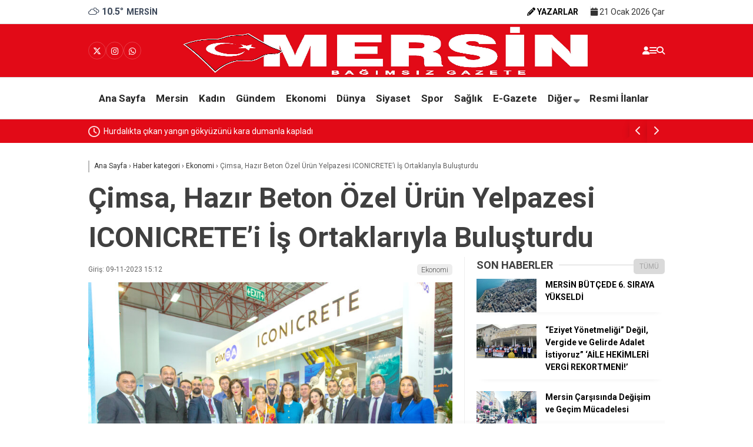

--- FILE ---
content_type: text/html; charset=UTF-8
request_url: https://mersingazetesi.com/index.php/2023/11/09/cimsa-hazir-beton-ozel-urun-yelpazesi-iconicretei-is-ortaklariyla-bulusturdu/
body_size: 31382
content:
<!doctype html><html lang="tr" prefix="og: https://ogp.me/ns#"><head><meta charset="UTF-8"><meta name="viewport" content="width=device-width, initial-scale=1"><link rel="profile" href="https://gmpg.org/xfn/11"><style>img:is([sizes="auto" i], [sizes^="auto," i]) { contain-intrinsic-size: 3000px 1500px }</style><title>Çimsa, Hazır Beton Özel Ürün Yelpazesi ICONICRETE&#039;i İş Ortaklarıyla Buluşturdu &#045; Mersin Gazetesi</title><meta name="description" content="Sabancı Topluluğu’nun global markalarından Çimsa, Yeşilköy İstanbul Fuar Merkezi’nde gerçekleşen “BETON 2023 Hazır Beton Fuarı ve Kongresi”nde ana sponsor"/><meta name="robots" content="follow, index, max-snippet:-1, max-video-preview:-1, max-image-preview:large"/><link rel="canonical" href="https://mersingazetesi.com/index.php/2023/11/09/cimsa-hazir-beton-ozel-urun-yelpazesi-iconicretei-is-ortaklariyla-bulusturdu/" /><meta property="og:locale" content="tr_TR" /><meta property="og:type" content="article" /><meta property="og:title" content="Çimsa, Hazır Beton Özel Ürün Yelpazesi ICONICRETE&#039;i İş Ortaklarıyla Buluşturdu &#045; Mersin Gazetesi" /><meta property="og:description" content="Sabancı Topluluğu’nun global markalarından Çimsa, Yeşilköy İstanbul Fuar Merkezi’nde gerçekleşen “BETON 2023 Hazır Beton Fuarı ve Kongresi”nde ana sponsor" /><meta property="og:url" content="https://mersingazetesi.com/index.php/2023/11/09/cimsa-hazir-beton-ozel-urun-yelpazesi-iconicretei-is-ortaklariyla-bulusturdu/" /><meta property="og:site_name" content="Mersin Gazetesi" /><meta property="article:section" content="Ekonomi" /><meta property="og:image" content="https://mersingazetesi.com/wp-content/uploads/2023/11/1699514980_fuar_gorsel-1024x729.jpg" /><meta property="og:image:secure_url" content="https://mersingazetesi.com/wp-content/uploads/2023/11/1699514980_fuar_gorsel-1024x729.jpg" /><meta property="og:image:width" content="1024" /><meta property="og:image:height" content="729" /><meta property="og:image:alt" content="Çimsa, Hazır Beton Özel Ürün Yelpazesi ICONICRETE&#8217;i İş Ortaklarıyla Buluşturdu" /><meta property="og:image:type" content="image/jpeg" /><meta property="article:published_time" content="2023-11-09T15:12:53+03:00" /><meta name="twitter:card" content="summary_large_image" /><meta name="twitter:title" content="Çimsa, Hazır Beton Özel Ürün Yelpazesi ICONICRETE&#039;i İş Ortaklarıyla Buluşturdu &#045; Mersin Gazetesi" /><meta name="twitter:description" content="Sabancı Topluluğu’nun global markalarından Çimsa, Yeşilköy İstanbul Fuar Merkezi’nde gerçekleşen “BETON 2023 Hazır Beton Fuarı ve Kongresi”nde ana sponsor" /><meta name="twitter:image" content="https://mersingazetesi.com/wp-content/uploads/2023/11/1699514980_fuar_gorsel-1024x729.jpg" /><meta name="twitter:label1" content="Yazan" /><meta name="twitter:data1" content="Mersin Gazetesi" /><meta name="twitter:label2" content="Okuma süresi" /><meta name="twitter:data2" content="2 dakika" /> <script type="application/ld+json" class="rank-math-schema">{"@context":"https://schema.org","@graph":[{"@type":["NewsMediaOrganization","Organization"],"@id":"https://mersingazetesi.com/#organization","name":"Mersin Gazetesi","url":"https://mersingazetesi.com","logo":{"@type":"ImageObject","@id":"https://mersingazetesi.com/#logo","url":"http://mersingazetesi.com/wp-content/uploads/2023/11/mersin-gazetesi-logo.png","contentUrl":"http://mersingazetesi.com/wp-content/uploads/2023/11/mersin-gazetesi-logo.png","caption":"Mersin Gazetesi","inLanguage":"tr","width":"408","height":"124"}},{"@type":"WebSite","@id":"https://mersingazetesi.com/#website","url":"https://mersingazetesi.com","name":"Mersin Gazetesi","publisher":{"@id":"https://mersingazetesi.com/#organization"},"inLanguage":"tr"},{"@type":"ImageObject","@id":"https://mersingazetesi.com/wp-content/uploads/2023/11/1699514980_fuar_gorsel.jpg","url":"https://mersingazetesi.com/wp-content/uploads/2023/11/1699514980_fuar_gorsel.jpg","width":"2048","height":"1457","inLanguage":"tr"},{"@type":"BreadcrumbList","@id":"https://mersingazetesi.com/index.php/2023/11/09/cimsa-hazir-beton-ozel-urun-yelpazesi-iconicretei-is-ortaklariyla-bulusturdu/#breadcrumb","itemListElement":[{"@type":"ListItem","position":"1","item":{"@id":"https://mersingazetesi.com","name":"Ev"}},{"@type":"ListItem","position":"2","item":{"@id":"https://mersingazetesi.com/index.php/category/haber-kategori/ekonomi/","name":"Ekonomi"}},{"@type":"ListItem","position":"3","item":{"@id":"https://mersingazetesi.com/index.php/2023/11/09/cimsa-hazir-beton-ozel-urun-yelpazesi-iconicretei-is-ortaklariyla-bulusturdu/","name":"\u00c7imsa, Haz\u0131r Beton \u00d6zel \u00dcr\u00fcn Yelpazesi ICONICRETE&#8217;i \u0130\u015f Ortaklar\u0131yla Bulu\u015fturdu"}}]},{"@type":"WebPage","@id":"https://mersingazetesi.com/index.php/2023/11/09/cimsa-hazir-beton-ozel-urun-yelpazesi-iconicretei-is-ortaklariyla-bulusturdu/#webpage","url":"https://mersingazetesi.com/index.php/2023/11/09/cimsa-hazir-beton-ozel-urun-yelpazesi-iconicretei-is-ortaklariyla-bulusturdu/","name":"\u00c7imsa, Haz\u0131r Beton \u00d6zel \u00dcr\u00fcn Yelpazesi ICONICRETE&#039;i \u0130\u015f Ortaklar\u0131yla Bulu\u015fturdu &#045; Mersin Gazetesi","datePublished":"2023-11-09T15:12:53+03:00","dateModified":"2023-11-09T15:12:53+03:00","isPartOf":{"@id":"https://mersingazetesi.com/#website"},"primaryImageOfPage":{"@id":"https://mersingazetesi.com/wp-content/uploads/2023/11/1699514980_fuar_gorsel.jpg"},"inLanguage":"tr","breadcrumb":{"@id":"https://mersingazetesi.com/index.php/2023/11/09/cimsa-hazir-beton-ozel-urun-yelpazesi-iconicretei-is-ortaklariyla-bulusturdu/#breadcrumb"}},{"@type":"Person","@id":"https://mersingazetesi.com/author/habergiris/","name":"Mersin Gazetesi","url":"https://mersingazetesi.com/author/habergiris/","image":{"@type":"ImageObject","@id":"https://secure.gravatar.com/avatar/dda228973ff22b1b57723f49e6771d6a2f0818151c284772b06c87acc52a18ae?s=96&amp;d=mm&amp;r=g","url":"https://secure.gravatar.com/avatar/dda228973ff22b1b57723f49e6771d6a2f0818151c284772b06c87acc52a18ae?s=96&amp;d=mm&amp;r=g","caption":"Mersin Gazetesi","inLanguage":"tr"},"worksFor":{"@id":"https://mersingazetesi.com/#organization"}},{"@type":"NewsArticle","headline":"\u00c7imsa, Haz\u0131r Beton \u00d6zel \u00dcr\u00fcn Yelpazesi ICONICRETE&#039;i \u0130\u015f Ortaklar\u0131yla Bulu\u015fturdu &#045; Mersin Gazetesi","datePublished":"2023-11-09T15:12:53+03:00","dateModified":"2023-11-09T15:12:53+03:00","articleSection":"Ekonomi","author":{"@id":"https://mersingazetesi.com/author/habergiris/","name":"Mersin Gazetesi"},"publisher":{"@id":"https://mersingazetesi.com/#organization"},"description":"Sabanc\u0131 Toplulu\u011fu\u2019nun global markalar\u0131ndan \u00c7imsa, Ye\u015filk\u00f6y \u0130stanbul Fuar Merkezi\u2019nde ger\u00e7ekle\u015fen \u201cBETON 2023 Haz\u0131r Beton Fuar\u0131 ve Kongresi\u201dnde ana sponsor","name":"\u00c7imsa, Haz\u0131r Beton \u00d6zel \u00dcr\u00fcn Yelpazesi ICONICRETE&#039;i \u0130\u015f Ortaklar\u0131yla Bulu\u015fturdu &#045; Mersin Gazetesi","@id":"https://mersingazetesi.com/index.php/2023/11/09/cimsa-hazir-beton-ozel-urun-yelpazesi-iconicretei-is-ortaklariyla-bulusturdu/#richSnippet","isPartOf":{"@id":"https://mersingazetesi.com/index.php/2023/11/09/cimsa-hazir-beton-ozel-urun-yelpazesi-iconicretei-is-ortaklariyla-bulusturdu/#webpage"},"image":{"@id":"https://mersingazetesi.com/wp-content/uploads/2023/11/1699514980_fuar_gorsel.jpg"},"inLanguage":"tr","mainEntityOfPage":{"@id":"https://mersingazetesi.com/index.php/2023/11/09/cimsa-hazir-beton-ozel-urun-yelpazesi-iconicretei-is-ortaklariyla-bulusturdu/#webpage"}}]}</script> <link rel='dns-prefetch' href='//www.googletagmanager.com' /><link rel='dns-prefetch' href='//fonts.googleapis.com' /><link rel='preconnect' href='https://fonts.gstatic.com' crossorigin /><link rel="alternate" type="application/rss+xml" title="Mersin Gazetesi &raquo; akışı" href="https://mersingazetesi.com/index.php/feed/" /><link rel="alternate" type="application/rss+xml" title="Mersin Gazetesi &raquo; yorum akışı" href="https://mersingazetesi.com/index.php/comments/feed/" /><link rel="alternate" type="application/rss+xml" title="Mersin Gazetesi &raquo; Çimsa, Hazır Beton Özel Ürün Yelpazesi ICONICRETE&#8217;i İş Ortaklarıyla Buluşturdu yorum akışı" href="https://mersingazetesi.com/index.php/2023/11/09/cimsa-hazir-beton-ozel-urun-yelpazesi-iconicretei-is-ortaklariyla-bulusturdu/feed/" /><style id='wp-emoji-styles-inline-css' type='text/css'>img.wp-smiley, img.emoji {
		display: inline !important;
		border: none !important;
		box-shadow: none !important;
		height: 1em !important;
		width: 1em !important;
		margin: 0 0.07em !important;
		vertical-align: -0.1em !important;
		background: none !important;
		padding: 0 !important;
	}</style><style id='classic-theme-styles-inline-css' type='text/css'>/*! This file is auto-generated */
.wp-block-button__link{color:#fff;background-color:#32373c;border-radius:9999px;box-shadow:none;text-decoration:none;padding:calc(.667em + 2px) calc(1.333em + 2px);font-size:1.125em}.wp-block-file__button{background:#32373c;color:#fff;text-decoration:none}</style><style id='global-styles-inline-css' type='text/css'>:root{--wp--preset--aspect-ratio--square: 1;--wp--preset--aspect-ratio--4-3: 4/3;--wp--preset--aspect-ratio--3-4: 3/4;--wp--preset--aspect-ratio--3-2: 3/2;--wp--preset--aspect-ratio--2-3: 2/3;--wp--preset--aspect-ratio--16-9: 16/9;--wp--preset--aspect-ratio--9-16: 9/16;--wp--preset--color--black: #000000;--wp--preset--color--cyan-bluish-gray: #abb8c3;--wp--preset--color--white: #ffffff;--wp--preset--color--pale-pink: #f78da7;--wp--preset--color--vivid-red: #cf2e2e;--wp--preset--color--luminous-vivid-orange: #ff6900;--wp--preset--color--luminous-vivid-amber: #fcb900;--wp--preset--color--light-green-cyan: #7bdcb5;--wp--preset--color--vivid-green-cyan: #00d084;--wp--preset--color--pale-cyan-blue: #8ed1fc;--wp--preset--color--vivid-cyan-blue: #0693e3;--wp--preset--color--vivid-purple: #9b51e0;--wp--preset--gradient--vivid-cyan-blue-to-vivid-purple: linear-gradient(135deg,rgba(6,147,227,1) 0%,rgb(155,81,224) 100%);--wp--preset--gradient--light-green-cyan-to-vivid-green-cyan: linear-gradient(135deg,rgb(122,220,180) 0%,rgb(0,208,130) 100%);--wp--preset--gradient--luminous-vivid-amber-to-luminous-vivid-orange: linear-gradient(135deg,rgba(252,185,0,1) 0%,rgba(255,105,0,1) 100%);--wp--preset--gradient--luminous-vivid-orange-to-vivid-red: linear-gradient(135deg,rgba(255,105,0,1) 0%,rgb(207,46,46) 100%);--wp--preset--gradient--very-light-gray-to-cyan-bluish-gray: linear-gradient(135deg,rgb(238,238,238) 0%,rgb(169,184,195) 100%);--wp--preset--gradient--cool-to-warm-spectrum: linear-gradient(135deg,rgb(74,234,220) 0%,rgb(151,120,209) 20%,rgb(207,42,186) 40%,rgb(238,44,130) 60%,rgb(251,105,98) 80%,rgb(254,248,76) 100%);--wp--preset--gradient--blush-light-purple: linear-gradient(135deg,rgb(255,206,236) 0%,rgb(152,150,240) 100%);--wp--preset--gradient--blush-bordeaux: linear-gradient(135deg,rgb(254,205,165) 0%,rgb(254,45,45) 50%,rgb(107,0,62) 100%);--wp--preset--gradient--luminous-dusk: linear-gradient(135deg,rgb(255,203,112) 0%,rgb(199,81,192) 50%,rgb(65,88,208) 100%);--wp--preset--gradient--pale-ocean: linear-gradient(135deg,rgb(255,245,203) 0%,rgb(182,227,212) 50%,rgb(51,167,181) 100%);--wp--preset--gradient--electric-grass: linear-gradient(135deg,rgb(202,248,128) 0%,rgb(113,206,126) 100%);--wp--preset--gradient--midnight: linear-gradient(135deg,rgb(2,3,129) 0%,rgb(40,116,252) 100%);--wp--preset--font-size--small: 13px;--wp--preset--font-size--medium: 20px;--wp--preset--font-size--large: 36px;--wp--preset--font-size--x-large: 42px;--wp--preset--spacing--20: 0.44rem;--wp--preset--spacing--30: 0.67rem;--wp--preset--spacing--40: 1rem;--wp--preset--spacing--50: 1.5rem;--wp--preset--spacing--60: 2.25rem;--wp--preset--spacing--70: 3.38rem;--wp--preset--spacing--80: 5.06rem;--wp--preset--shadow--natural: 6px 6px 9px rgba(0, 0, 0, 0.2);--wp--preset--shadow--deep: 12px 12px 50px rgba(0, 0, 0, 0.4);--wp--preset--shadow--sharp: 6px 6px 0px rgba(0, 0, 0, 0.2);--wp--preset--shadow--outlined: 6px 6px 0px -3px rgba(255, 255, 255, 1), 6px 6px rgba(0, 0, 0, 1);--wp--preset--shadow--crisp: 6px 6px 0px rgba(0, 0, 0, 1);}:where(.is-layout-flex){gap: 0.5em;}:where(.is-layout-grid){gap: 0.5em;}body .is-layout-flex{display: flex;}.is-layout-flex{flex-wrap: wrap;align-items: center;}.is-layout-flex > :is(*, div){margin: 0;}body .is-layout-grid{display: grid;}.is-layout-grid > :is(*, div){margin: 0;}:where(.wp-block-columns.is-layout-flex){gap: 2em;}:where(.wp-block-columns.is-layout-grid){gap: 2em;}:where(.wp-block-post-template.is-layout-flex){gap: 1.25em;}:where(.wp-block-post-template.is-layout-grid){gap: 1.25em;}.has-black-color{color: var(--wp--preset--color--black) !important;}.has-cyan-bluish-gray-color{color: var(--wp--preset--color--cyan-bluish-gray) !important;}.has-white-color{color: var(--wp--preset--color--white) !important;}.has-pale-pink-color{color: var(--wp--preset--color--pale-pink) !important;}.has-vivid-red-color{color: var(--wp--preset--color--vivid-red) !important;}.has-luminous-vivid-orange-color{color: var(--wp--preset--color--luminous-vivid-orange) !important;}.has-luminous-vivid-amber-color{color: var(--wp--preset--color--luminous-vivid-amber) !important;}.has-light-green-cyan-color{color: var(--wp--preset--color--light-green-cyan) !important;}.has-vivid-green-cyan-color{color: var(--wp--preset--color--vivid-green-cyan) !important;}.has-pale-cyan-blue-color{color: var(--wp--preset--color--pale-cyan-blue) !important;}.has-vivid-cyan-blue-color{color: var(--wp--preset--color--vivid-cyan-blue) !important;}.has-vivid-purple-color{color: var(--wp--preset--color--vivid-purple) !important;}.has-black-background-color{background-color: var(--wp--preset--color--black) !important;}.has-cyan-bluish-gray-background-color{background-color: var(--wp--preset--color--cyan-bluish-gray) !important;}.has-white-background-color{background-color: var(--wp--preset--color--white) !important;}.has-pale-pink-background-color{background-color: var(--wp--preset--color--pale-pink) !important;}.has-vivid-red-background-color{background-color: var(--wp--preset--color--vivid-red) !important;}.has-luminous-vivid-orange-background-color{background-color: var(--wp--preset--color--luminous-vivid-orange) !important;}.has-luminous-vivid-amber-background-color{background-color: var(--wp--preset--color--luminous-vivid-amber) !important;}.has-light-green-cyan-background-color{background-color: var(--wp--preset--color--light-green-cyan) !important;}.has-vivid-green-cyan-background-color{background-color: var(--wp--preset--color--vivid-green-cyan) !important;}.has-pale-cyan-blue-background-color{background-color: var(--wp--preset--color--pale-cyan-blue) !important;}.has-vivid-cyan-blue-background-color{background-color: var(--wp--preset--color--vivid-cyan-blue) !important;}.has-vivid-purple-background-color{background-color: var(--wp--preset--color--vivid-purple) !important;}.has-black-border-color{border-color: var(--wp--preset--color--black) !important;}.has-cyan-bluish-gray-border-color{border-color: var(--wp--preset--color--cyan-bluish-gray) !important;}.has-white-border-color{border-color: var(--wp--preset--color--white) !important;}.has-pale-pink-border-color{border-color: var(--wp--preset--color--pale-pink) !important;}.has-vivid-red-border-color{border-color: var(--wp--preset--color--vivid-red) !important;}.has-luminous-vivid-orange-border-color{border-color: var(--wp--preset--color--luminous-vivid-orange) !important;}.has-luminous-vivid-amber-border-color{border-color: var(--wp--preset--color--luminous-vivid-amber) !important;}.has-light-green-cyan-border-color{border-color: var(--wp--preset--color--light-green-cyan) !important;}.has-vivid-green-cyan-border-color{border-color: var(--wp--preset--color--vivid-green-cyan) !important;}.has-pale-cyan-blue-border-color{border-color: var(--wp--preset--color--pale-cyan-blue) !important;}.has-vivid-cyan-blue-border-color{border-color: var(--wp--preset--color--vivid-cyan-blue) !important;}.has-vivid-purple-border-color{border-color: var(--wp--preset--color--vivid-purple) !important;}.has-vivid-cyan-blue-to-vivid-purple-gradient-background{background: var(--wp--preset--gradient--vivid-cyan-blue-to-vivid-purple) !important;}.has-light-green-cyan-to-vivid-green-cyan-gradient-background{background: var(--wp--preset--gradient--light-green-cyan-to-vivid-green-cyan) !important;}.has-luminous-vivid-amber-to-luminous-vivid-orange-gradient-background{background: var(--wp--preset--gradient--luminous-vivid-amber-to-luminous-vivid-orange) !important;}.has-luminous-vivid-orange-to-vivid-red-gradient-background{background: var(--wp--preset--gradient--luminous-vivid-orange-to-vivid-red) !important;}.has-very-light-gray-to-cyan-bluish-gray-gradient-background{background: var(--wp--preset--gradient--very-light-gray-to-cyan-bluish-gray) !important;}.has-cool-to-warm-spectrum-gradient-background{background: var(--wp--preset--gradient--cool-to-warm-spectrum) !important;}.has-blush-light-purple-gradient-background{background: var(--wp--preset--gradient--blush-light-purple) !important;}.has-blush-bordeaux-gradient-background{background: var(--wp--preset--gradient--blush-bordeaux) !important;}.has-luminous-dusk-gradient-background{background: var(--wp--preset--gradient--luminous-dusk) !important;}.has-pale-ocean-gradient-background{background: var(--wp--preset--gradient--pale-ocean) !important;}.has-electric-grass-gradient-background{background: var(--wp--preset--gradient--electric-grass) !important;}.has-midnight-gradient-background{background: var(--wp--preset--gradient--midnight) !important;}.has-small-font-size{font-size: var(--wp--preset--font-size--small) !important;}.has-medium-font-size{font-size: var(--wp--preset--font-size--medium) !important;}.has-large-font-size{font-size: var(--wp--preset--font-size--large) !important;}.has-x-large-font-size{font-size: var(--wp--preset--font-size--x-large) !important;}
:where(.wp-block-post-template.is-layout-flex){gap: 1.25em;}:where(.wp-block-post-template.is-layout-grid){gap: 1.25em;}
:where(.wp-block-columns.is-layout-flex){gap: 2em;}:where(.wp-block-columns.is-layout-grid){gap: 2em;}
:root :where(.wp-block-pullquote){font-size: 1.5em;line-height: 1.6;}</style><link rel='stylesheet' id='contact-form-7-css' href='https://mersingazetesi.com/wp-content/plugins/contact-form-7/includes/css/styles.css?ver=6.1.3' type='text/css' media='all' /><link rel='stylesheet' id='esenbik-css' href='https://mersingazetesi.com/wp-content/plugins/esen-bik/css/esenbik.min.css?ver=1.0.7' type='text/css' media='all' /><link rel='stylesheet' id='esenhaber-theme-style-css' href='https://mersingazetesi.com/wp-content/themes/esenhaber/css/style.min.css?ver=2.2.0' type='text/css' media='all' /><style id='esenhaber-theme-style-inline-css' type='text/css'>.esen-container{max-width:1170px}@media screen and (max-width:1550px){.esen-container{max-width:1100px}}@media screen and (max-width:1439px){.esen-container{max-width:1100px}}@media screen and (max-width:1300px){.esen-container{max-width:980px}}.nav-container{background:linear-gradient(211deg, #ffffff 0%, #ffffff 100%);border-bottom:1px solid #d3d3d3}.sideright-content .mobile-right-side-logo{background:linear-gradient(211deg, #ffffff 0%, #ffffff 100%);border-bottom:1px solid #d3d3d3}.main-navigation > .esen-container > .menu-ana-menu-container > ul{height:70px}.main-navigation > .esen-container > .menu-ana-menu-container > ul > li{height:70px}.main-navigation > .esen-container > .menu-ana-menu-container > ul > li > a{height:70px}.header-2-container .header-logo-doviz{height:81px}/* .post-image:not(:has(.LazyYuklendi))::before{background-image:url('http://mersingazetesi.com/wp-content/uploads/2025/10/mersin-gazetesi-2.fh11-2.jpg')}*/ .sideContent .hava_durumu:after{border-top:85px solid #0066bf}.main-navigation > .esen-container > .menu-ana-menu-container > ul > li.current-menu-item > a:before{border-color:#e20a17 transparent transparent transparent}.namaz-icerik{background-image:url('https://mersingazetesi.com/wp-content/themes/esenhaber/img/camii.png');background-position-y:bottom;background-repeat:no-repeat}.logo{height:70px}.main-navigation > .esen-container > .menu-ana-menu-container > ul > li > .esen-megamenu{top:71px}.search-box, .search-detail{height:70px}.main-navigation > .esen-container > .menu-ana-menu-container > ul > li{padding:0px 8px}.mobile-header{border-bottom:1px solid #dddddd}.news-progress-container > .news-progress-bar{background-color:#a02121;background-image:linear-gradient(147deg, #a02121 0%, #ff0000 74%)}.top-bar-container{border-bottom:1px solid #dddddd}.main-navigation > .esen-container > .menu-ana-menu-container > ul > li:first-child{margin-left:auto}.main-navigation > .esen-container > .menu-ana-menu-container > ul{justify-content:center}.post-share-gallery{position:unset}@media screen and (max-width:768px){.content-area{margin-top:-10px}}</style><link rel="preload" as="style" href="https://fonts.googleapis.com/css?family=Roboto:100,300,400,500,700,900,100italic,300italic,400italic,500italic,700italic,900italic&#038;subset=latin-ext&#038;display=swap&#038;ver=1759916867" /><link rel="stylesheet" href="https://fonts.googleapis.com/css?family=Roboto:100,300,400,500,700,900,100italic,300italic,400italic,500italic,700italic,900italic&#038;subset=latin-ext&#038;display=swap&#038;ver=1759916867" media="print" onload="this.media='all'"><noscript><link rel="stylesheet" href="https://fonts.googleapis.com/css?family=Roboto:100,300,400,500,700,900,100italic,300italic,400italic,500italic,700italic,900italic&#038;subset=latin-ext&#038;display=swap&#038;ver=1759916867" /></noscript> <script type="text/javascript" src="https://www.googletagmanager.com/gtag/js?id=GT-P8ZRLQM" id="google_gtagjs-js" defer data-deferred="1"></script> <script type="text/javascript" id="google_gtagjs-js-after" src="[data-uri]" defer></script> <link rel="https://api.w.org/" href="https://mersingazetesi.com/index.php/wp-json/" /><link rel="alternate" title="JSON" type="application/json" href="https://mersingazetesi.com/index.php/wp-json/wp/v2/posts/60832" /><link rel="EditURI" type="application/rsd+xml" title="RSD" href="https://mersingazetesi.com/xmlrpc.php?rsd" /><link rel='shortlink' href='https://mersingazetesi.com/?p=60832' /><link rel="alternate" title="oEmbed (JSON)" type="application/json+oembed" href="https://mersingazetesi.com/index.php/wp-json/oembed/1.0/embed?url=https%3A%2F%2Fmersingazetesi.com%2Findex.php%2F2023%2F11%2F09%2Fcimsa-hazir-beton-ozel-urun-yelpazesi-iconicretei-is-ortaklariyla-bulusturdu%2F" /><link rel="alternate" title="oEmbed (XML)" type="text/xml+oembed" href="https://mersingazetesi.com/index.php/wp-json/oembed/1.0/embed?url=https%3A%2F%2Fmersingazetesi.com%2Findex.php%2F2023%2F11%2F09%2Fcimsa-hazir-beton-ozel-urun-yelpazesi-iconicretei-is-ortaklariyla-bulusturdu%2F&#038;format=xml" /><meta name="generator" content="Site Kit by Google 1.166.0" /><meta name="generator" content="Redux 4.5.7.1" /><meta name="title" content="Çimsa, Hazır Beton Özel Ürün Yelpazesi ICONICRETE&#8217;i İş Ortaklarıyla Buluşturdu"><meta name="datePublished" content="2023-11-09T15:12:53+03:00"><meta name="dateModified" content="2023-11-09T15:12:53+03:00"><meta name="url" content="https://mersingazetesi.com/index.php/2023/11/09/cimsa-hazir-beton-ozel-urun-yelpazesi-iconicretei-is-ortaklariyla-bulusturdu/"><meta name="articleSection" content="news"><meta name="articleAuthor" content=""><link rel="icon" href="https://mersingazetesi.com/wp-content/uploads/2021/11/cropped-Calisma-Yuzeyi-3merlogo-32x32.jpg" sizes="32x32" /><link rel="icon" href="https://mersingazetesi.com/wp-content/uploads/2021/11/cropped-Calisma-Yuzeyi-3merlogo-192x192.jpg" sizes="192x192" /><link rel="apple-touch-icon" href="https://mersingazetesi.com/wp-content/uploads/2021/11/cropped-Calisma-Yuzeyi-3merlogo-180x180.jpg" /><meta name="msapplication-TileImage" content="https://mersingazetesi.com/wp-content/uploads/2021/11/cropped-Calisma-Yuzeyi-3merlogo-270x270.jpg" /><style id="EsenHaber-dynamic-css" title="dynamic-css" class="redux-options-output">body{font-family:Roboto,Arial, Helvetica, sans-serif;font-weight:400;font-style:normal;}.main-navigation > .esen-container > .menu-ana-menu-container > ul > li{font-family:Roboto,Arial, Helvetica, sans-serif;line-height:70px;font-weight:700;font-style:normal;font-size:17px;}.esen-drawer-menu, .search-button-nav, .nav-user > a{color:#ffffff;}.main-navigation > .esen-container > .menu-ana-menu-container li > a, .esen-drawer-menu, .search-button-nav, .nav-user > a{color:#262626;}.main-navigation > .esen-container > .menu-ana-menu-container li:hover > a, .esen-drawer-menu:hover, .search-button-nav:hover{color:rgba(196,0,0,0.97);}.main-navigation > .esen-container > .menu-ana-menu-container > ul > li > ul, .main-navigation > .esen-container > .menu-ana-menu-container > ul > li > ul > li > ul, .main-navigation > .esen-container > .menu-ana-menu-container > ul > li > ul > li > ul > li > ul{background:#ffffff;}.main-navigation > .esen-container > .menu-ana-menu-container > ul > li > ul > li a, .main-navigation > .esen-container > .menu-ana-menu-container > ul > li ul li:before{color:#2b2b2b;}.main-navigation > .esen-container > .menu-ana-menu-container li > ul > li:hover > a{color:rgba(126,126,126,0.73);}.top-bar-container, .sideContent .top-elements ul{background:#ffffff;}.top-elements li a{color:#000000;}.top-elements li.photo-gallery a > i{color:#000000;}.top-elements li.video-gallery a > i{color:#000000;}.top-elements li.yazarlar-button a > i{color:#000000;}.b_ikon{color:#3b4759;}.bugun_temp{color:#3b4759;}.weather-city{color:#3b4759;}.desk-sosyal-medya > li:first-child{color:#3b4759;}.desk-sosyal-medya > li a.facebookd{color:#0072e5;}.desk-sosyal-medya > li a.twitterd{color:#0a0000;}.desk-sosyal-medya > li a.instagramd{color:#9e00ce;}.desk-sosyal-medya > li a.youtubed{color:#ff0000;}.desk-sosyal-medya > li a.tiktok{color:#000000;}.desk-sosyal-medya > li a.pinterestd{color:#d1d1d1;}.desk-sosyal-medya > li a.dribbbled{color:#aaaaaa;}.desk-sosyal-medya > li a.linkedind{color:#7f7f7f;}.desk-sosyal-medya > li a.whatsappd{color:#59d600;}.desk-sosyal-medya > li a.telegramd{color:#0088cc;}.sd-red-bg, .son-dakika-arama, .son-dakika-arama > .esen-container > .son-dakika{background:#e20a17;}.son-dakika-arama > .esen-container > .son-dakika > .sd-list a{color:#ffffff;}.son-dakika-arama{background:#ffffff;}.top-header-menu > .piyasa > li > span{color:#005ae8;}.top-header-menu > .piyasa > li > span.guncel{color:#000000;}.mobile-header{background:#e20a17;}.mobil-menu-bar > div, .menu-button_sol{color:#ffffff;}.mobile-right-drawer-menu{color:#ffffff;}</style></head><body class="wp-singular post-template-default single single-post postid-60832 single-format-standard wp-custom-logo wp-theme-esenhaber"><div id="backdropped" class="side-backdropped"></div><div id="sideright" class="esn-sideright"><div class="sideright-content"><div class="mobile-right-side-logo">
<a href="https://mersingazetesi.com" class="kendi"><img src="http://mersingazetesi.com/wp-content/uploads/2025/10/mersin-gazetesi-2.fh11-2.jpg" alt="Mersin Gazetesi" width="2525" height="656" /></a></div>
<a href="https://mersingazetesi.com" class="side-links kendi d-md-none"><i class="fa fa-home"></i> Ana Sayfa</a>
<a href="#" class="search-button-nav side-links mobile-display"><i class="fa fa-search"></i> Arama</a>
<a href="https://mersingazetesi.com/index.php/yazarlar/" class="side-links d-md-none"><i class="fa fa-pen"></i> Yazarlar</a><div class="side-kategoriler"><i class="fa fa-list"></i> Yayın/Gazete</div>
<a href="https://mersingazetesi.com/yayinlar/" class="side-links pt-0 kendi"><i class="fa-solid fa-newspaper"></i> Yayınlar</a><div class="side-kategoriler d-md-none"><i class="fa fa-list"></i> Kategoriler</div><ul id="primary-nav-sidebar" class="primary-nav-sidebar d-md-none"><li id="menu-item-75647" class="menu-item menu-item-type-post_type menu-item-object-page menu-item-home menu-item-75647"><a href="https://mersingazetesi.com/" class="kendi">Ana Sayfa</a></li><li id="menu-item-279" class="menu-item menu-item-type-taxonomy menu-item-object-category menu-item-279"><a href="https://mersingazetesi.com/index.php/category/haber-kategori/mersin/" class="kendi">Mersin</a></li><li id="menu-item-280" class="menu-item menu-item-type-taxonomy menu-item-object-category menu-item-280"><a href="https://mersingazetesi.com/index.php/category/haber-kategori/kadin/" class="kendi">Kadın</a></li><li id="menu-item-283" class="menu-item menu-item-type-taxonomy menu-item-object-category menu-item-283"><a href="https://mersingazetesi.com/index.php/category/haber-kategori/gundem/" class="kendi">Gündem</a></li><li id="menu-item-281" class="menu-item menu-item-type-taxonomy menu-item-object-category current-post-ancestor current-menu-parent current-post-parent menu-item-281"><a href="https://mersingazetesi.com/index.php/category/haber-kategori/ekonomi/" class="kendi">Ekonomi</a></li><li id="menu-item-284" class="menu-item menu-item-type-taxonomy menu-item-object-category menu-item-284"><a href="https://mersingazetesi.com/index.php/category/haber-kategori/dunya/" class="kendi">Dünya</a></li><li id="menu-item-287" class="menu-item menu-item-type-taxonomy menu-item-object-category menu-item-287"><a href="https://mersingazetesi.com/index.php/category/haber-kategori/siyaset/" class="kendi">Siyaset</a></li><li id="menu-item-286" class="menu-item menu-item-type-taxonomy menu-item-object-category menu-item-286"><a href="https://mersingazetesi.com/index.php/category/haber-kategori/spor/" class="kendi">Spor</a></li><li id="menu-item-285" class="menu-item menu-item-type-taxonomy menu-item-object-category menu-item-285"><a href="https://mersingazetesi.com/index.php/category/haber-kategori/saglik/" class="kendi">Sağlık</a></li><li id="menu-item-73970" class="menu-item menu-item-type-post_type menu-item-object-page menu-item-73970"><a href="https://mersingazetesi.com/index.php/yayinlar/" class="kendi">E-Gazete</a></li><li id="menu-item-73966" class="menu-item menu-item-type-custom menu-item-object-custom menu-item-73966"><a href="#" class="kendi">Diğer</a></li><li id="menu-item-75643" class="menu-item menu-item-type-post_type menu-item-object-page menu-item-75643"><a href="https://mersingazetesi.com/index.php/resmi-ilanlar/" class="kendi">Resmi İlanlar</a></li></ul><div class="side-kategoriler"><i class="fa fa-list"></i> Servisler</div>
<a href="https://mersingazetesi.com/index.php/nobetci-eczaneler/" class="side-links kendi pt-0"><img src="[data-uri]" alt="Nöbetçi Eczaneler Sayfası" class="eczane-icon-ne" width="16" height="16"> Nöbetçi Eczaneler</a>
<a href="https://mersingazetesi.com/index.php/hava-durumu/" class="side-links side-hava kendi"><i class="fa-solid fa-temperature-half"></i> Hava Durumu</a>
<a href="https://mersingazetesi.com/index.php/namaz-vakitleri/" class="side-links side-namaz kendi"><i class="fa-solid fa-mosque"></i> Namaz Vakitleri</a>
<a href="" class="side-links side-gazete kendi"><i class="fa-solid fa-newspaper"></i> Gazeteler</a><a href="https://mersingazetesi.com/index.php/puan-durumlari/" class="side-links side-puan kendi"><i class="fa-solid fa-futbol"></i> Puan Durumu</a><div class="side-kategoriler"><i class="fab fa-whatsapp"></i> WhatsApp</div><div style="margin-bottom:15px"><div class="whatsapp-ihbar">
<a href="https://web.whatsapp.com/send?phone=90555&text=Merhaba+%C4%B0hbar+Hatt%C4%B1n%C4%B1za+bir+%C5%9Fey+g%C3%B6ndermek+istiyorum..+">
<i class="fab fa-whatsapp" style="transform: rotate(270deg);"></i>
<span style="text-align: center;">WhatsApp İhbar Hattı</span>
<i class="fab fa-whatsapp"></i>
</a></div></div><div class="side-kategoriler"><i class="fa fa-share"></i> Sosyal Medya</div><ul class="side-right-social"><li class="twitter social"><a href="https://twitter.com/GazetesiMersin" title="X (Twitter) hesabımız" class="twitterd" target="_blank" rel="noopener"><i class="fab fa-x-twitter"></i></a></li><li class="instagram social"><a href="https://instagram.com/mersingazetesi/" title="Instagram hesabımız" class="instagramd" target="_blank" rel="noopener"><i class="fab fa-instagram"></i> Instagram</a></li></ul><div class="side-kategoriler"><i class="fa fa-download"></i> Uygulamamızı İndir</div><ul class="side-app-icons"><li><a href="#"><img data-src="https://mersingazetesi.com/wp-content/themes/esenhaber/img/gplay.png"  alt="Google Play Uygulamamız" class="lazyload" width="134" height="40"></a></li><li><a href="#"><img data-src="https://mersingazetesi.com/wp-content/themes/esenhaber/img/appst.svg" alt="AppStore Play Uygulamamız" class="lazyload" width="151" height="40"></a></li><li><a href="#"><img data-src="https://mersingazetesi.com/wp-content/themes/esenhaber/img/appg.png" alt="AppGallery Uygulamamız" class="lazyload" width="134" height="40"></a></li></ul></div></div><style>.mobile-side-logo {
	background: linear-gradient(211deg,  #f2f2f2 0%, #f2f2f2 100%);	}
	.mobile-side-logo:after {
	border-top: 11px solid #f2f2f2;
	}</style><div id="backdrop"></div><div id="sidenav" class="sn-sidenav"><div class="sideContent"><div class="mobile-side-logo">
<a itemprop="url" href="https://mersingazetesi.com"><img src="http://mersingazetesi.com/wp-content/uploads/2025/10/mersin-gazetesi-2.fh11-2.jpg" alt="Mersin Gazetesi" width="2525" height="656"/></a></div><div class="top-elements"><ul><li class="yazarlar-button"><a href="https://mersingazetesi.com/index.php/yazarlar/"><i class="fa fa-pencil-alt"></i> <strong>YAZARLAR</strong> </a></li></ul></div><nav class="primary-nav-sidebar-wrapper"><ul id="primary-nav-sidebar" class="primary-nav-sidebar"><li class="menu-item menu-item-type-post_type menu-item-object-page menu-item-home menu-item-75647"><a href="https://mersingazetesi.com/" class="kendi">Ana Sayfa<i class="fas fa-caret-down m-menu-arrow"></i></a></li><li class="menu-item menu-item-type-taxonomy menu-item-object-category menu-item-279"><a href="https://mersingazetesi.com/index.php/category/haber-kategori/mersin/" class="kendi">Mersin<i class="fas fa-caret-down m-menu-arrow"></i></a></li><li class="menu-item menu-item-type-taxonomy menu-item-object-category menu-item-280"><a href="https://mersingazetesi.com/index.php/category/haber-kategori/kadin/" class="kendi">Kadın<i class="fas fa-caret-down m-menu-arrow"></i></a></li><li class="menu-item menu-item-type-taxonomy menu-item-object-category menu-item-283"><a href="https://mersingazetesi.com/index.php/category/haber-kategori/gundem/" class="kendi">Gündem<i class="fas fa-caret-down m-menu-arrow"></i></a></li><li class="menu-item menu-item-type-taxonomy menu-item-object-category current-post-ancestor current-menu-parent current-post-parent menu-item-281"><a href="https://mersingazetesi.com/index.php/category/haber-kategori/ekonomi/" class="kendi">Ekonomi<i class="fas fa-caret-down m-menu-arrow"></i></a></li><li class="menu-item menu-item-type-taxonomy menu-item-object-category menu-item-284"><a href="https://mersingazetesi.com/index.php/category/haber-kategori/dunya/" class="kendi">Dünya<i class="fas fa-caret-down m-menu-arrow"></i></a></li><li class="menu-item menu-item-type-taxonomy menu-item-object-category menu-item-287"><a href="https://mersingazetesi.com/index.php/category/haber-kategori/siyaset/" class="kendi">Siyaset<i class="fas fa-caret-down m-menu-arrow"></i></a></li><li class="menu-item menu-item-type-taxonomy menu-item-object-category menu-item-286"><a href="https://mersingazetesi.com/index.php/category/haber-kategori/spor/" class="kendi">Spor<i class="fas fa-caret-down m-menu-arrow"></i></a></li><li class="menu-item menu-item-type-taxonomy menu-item-object-category menu-item-285"><a href="https://mersingazetesi.com/index.php/category/haber-kategori/saglik/" class="kendi">Sağlık<i class="fas fa-caret-down m-menu-arrow"></i></a></li><li class="menu-item menu-item-type-post_type menu-item-object-page menu-item-73970"><a href="https://mersingazetesi.com/index.php/yayinlar/" class="kendi">E-Gazete<i class="fas fa-caret-down m-menu-arrow"></i></a></li><li class="menu-item menu-item-type-custom menu-item-object-custom menu-item-has-children menu-item-73966"><a href="#" class="kendi">Diğer<i class="fas fa-caret-down m-menu-arrow"></i></a><ul class="sub-menu"><li id="menu-item-282" class="menu-item menu-item-type-taxonomy menu-item-object-category menu-item-282"><a href="https://mersingazetesi.com/index.php/category/haber-kategori/teknoloji/" class="kendi">Teknoloji<i class="fas fa-caret-down m-menu-arrow"></i></a></li><li id="menu-item-73967" class="menu-item menu-item-type-post_type menu-item-object-page menu-item-73967"><a href="https://mersingazetesi.com/index.php/hava-durumu/" class="kendi">Mersin Hava Durumu<i class="fas fa-caret-down m-menu-arrow"></i></a></li><li id="menu-item-73968" class="menu-item menu-item-type-post_type menu-item-object-page menu-item-73968"><a href="https://mersingazetesi.com/index.php/nobetci-eczaneler/" class="kendi">Mersin Nöbetçi Eczaneler<i class="fas fa-caret-down m-menu-arrow"></i></a></li><li id="menu-item-73969" class="menu-item menu-item-type-post_type menu-item-object-page menu-item-73969"><a href="https://mersingazetesi.com/index.php/puan-durumlari/" class="kendi">Puan Durumları<i class="fas fa-caret-down m-menu-arrow"></i></a></li></ul></li><li class="menu-item menu-item-type-post_type menu-item-object-page menu-item-75643"><a href="https://mersingazetesi.com/index.php/resmi-ilanlar/" class="kendi">Resmi İlanlar<i class="fas fa-caret-down m-menu-arrow"></i></a></li></ul></nav><div class="sidenav-footer"><div class="sidenav-footer-fallow"></div><ul class="sidenav-footer-social-icons"><li class="twitter social"><a href="https://twitter.com/GazetesiMersin" title="X (Twitter) hesabımız" class="twitter" target="_blank" rel="noopener"><i class="fab fa-x-twitter"></i></a></li><li class="instagram social"><a href="https://instagram.com/mersingazetesi/" title="Instagram hesabımız" class="instagram" target="_blank" rel="noopener"><i class="fab fa-instagram"></i></a></li></ul></div></div></div><div id="page" class="site"><style>.logo_kapsayici{width:auto;float:unset}.mlogo_kapsayici{width:20%}.logo{line-height:0.7;width:100%;max-width:100%;margin-right:0px;height:85px;text-align:center}.mlogo{line-height:0.7;width:calc(100%);max-width:100%;margin-right:0px;height:50px;margin:0;padding:0;justify-content:center;align-items:center;display:none}.logo a img{width:85%;display:inline-block;max-height:100%;max-width:100%}.menu-ana-menu-container{display:table;width:100%}.main-navigation > .esen-container > .menu-ana-menu-container > ul > li:first-child{padding-left:0px}.footer-widget-inner .menu-ana-menu-container{width:100%}.msite-logo{max-width:150px}.desk-sosyal-medya{display:flex;justify-content:flex-start;align-items:center;gap:3px}.desk-sosyal-medya > li{border:1px solid rgba(255, 255, 255, 0.2);width:30px;height:30px;border-radius:50%}.desk-sosyal-medya > li:hover{border:1px solid rgba(255, 255, 255, 0.1);background:rgba(255, 255, 255, 0.1)}.desk-sosyal-medya > li:last-child{padding-right:0px}.desk-sosyal-medya > li i{font-weight:400}.desk-sosyal-medya > li a{color:#ffffff !important;height:30px;display:flex;justify-content:center;align-items:center}.desk-sosyal-medya > li.sm-follow{display:none}.son-dakika-arama > .esen-container > .son-dakika:after{border-top:11px solid rgba(226, 10, 23, 1)}.son-dakika-arama > .esen-container > .son-dakika > .sd-list > .sd-left-right-button > .sd-left{background:rgba(226, 10, 23, 0.90);color:rgba(255, 255, 255, .90);box-shadow:-2px 3px 16px -8px rgb(0 0 0 / 42%)}.son-dakika-arama > .esen-container > .son-dakika > .sd-list > .sd-left-right-button > .sd-left:after{border-bottom:11px solid rgba(226, 10, 23, 0.90)}.son-dakika-arama > .esen-container > .son-dakika > .sd-list > .sd-left-right-button > .sd-right{background:rgba(226, 10, 23, 1);box-shadow:-2px 3px 16px -8px rgb(0 0 0 / 42%);color:rgba(255, 255, 255, .90)}.son-dakika-arama{}.custom-fv-galeri{margin-left:15px;margin-top:1px;padding:2px 15px;background:#ff6b0f;color:#fff;border-radius:5px;font-weight:bold}.custom-fv-title{display:flex;align-items:center}.main-navigation > .esen-container > .menu-ana-menu-container > ul{justify-content:center}.main-navigation > .esen-container > .menu-ana-menu-container > ul > li:first-child{margin-left:unset}.header-4-container{width:100%;background:linear-gradient(90deg, #e20a17 0%, #e20a17 100%);border-bottom:1px solid #dddddd}.sticky_logo{display:none}.header-logo-doviz{display:flex;height:90px;align-items:center;justify-content:space-between;gap:50px}.top-header-menu{display:none}.son-dakika-arama > .esen-container > .son-dakika{width:100%;margin-right:0px}.son-dakika-arama > .esen-container > .son-dakika:after{content:unset}.son-dakika-arama{background:#e20a17}.menu > .nav-user, .menu > .esen-drawer-menu, .menu > .search-button-nav{display:none !important}.header-template-4-right-icons{display:flex;gap:25px;justify-content:flex-end}.header-template-4-right-icons > .nav-user a, .header-template-4-right-icons .esen-drawer-menu, .header-template-4-right-icons > .search-button-nav{color:#ffffff}.header-4-item{flex:1;position:relative}.bugun{font-size:16px}.yazarlar-button > a{color:#000000}.yazarlar-button > a > i{color:#000000}.header-4-top-right{display:flex;gap:20px}.header-date{color:rgba(0, 0, 0, 0.8)}.header-4-top-right > *:not(:last-child){border-right:1px solid rgba(0,0,0,0.1);padding-right:20px}.desk-sosyal-medya > li i{font-size:14px}@media only screen and (max-width:1024px){.header-4-container{display:none}.mlogo{display:flex}.mlogo_kapsayici{width:100%}.desk-sosyal-medya{display:none}.whatsapp-ihbar.wp-left{position:absolute;bottom:100px;background:#25d366;padding:5px 15px;width:calc(100% - 40px);border-radius:5px}.whatsapp-ihbar.wp-left a i{padding:10px 10px;margin-right:0px;text-align:center;border-radius:5px;font-size:20px}.whatsapp-ihbar.wp-left a{color:#fff;display:flex;justify-content:center;align-items:center}.whatsapp-ihbar.wp-left a:before{content:" ";position:absolute;left:calc(50% - 8px);z-index:111;border-style:solid;border-width:8px 8px 0 8px;border-color:#ffffff transparent transparent transparent;opacity:1 !important;transform:translateY(0px) !important;top:-2px}}</style><header id="masthead" class="site-header f-nav-mobile"><div class="header"><div class="top-bar-container"><div class="esen-container"><div class="marka-inner-container "><div class="top-bar"><div class="top-elements"><ul><li><div class="hava_durumu"><div class="havaD"><div class="havaKap"><div class="baslik"></div><ul class="havaDurumu"><li class="bugun">
<span class="bugun_text"></span>
<span class="b_ikon">
<i class="wi wi-cloudy"></i>				</span>
<span class="bugun_temp">10.4<font style="font-weight:400;">°</font></span><div class="weather-city">Mersin</div></li></ul></div></div><div class="esen-weather"><div class="weather-city-search">
<input type="text" name="" value="" placeholder="Şehir Ara">
<i class="fa fa-search"></i></div><ul><li data-value="İstanbul" >İstanbul</li><li data-value="Ankara" >Ankara</li><li data-value="İzmir" >İzmir</li><li data-value="Adana" >Adana</li><li data-value="Adiyaman" >Adıyaman</li><li data-value="Afyon" >Afyon</li><li data-value="Ağrı" >Ağrı</li><li data-value="Aksaray" >Aksaray</li><li data-value="Amasya" >Amasya</li><li data-value="Antalya" >Antalya</li><li data-value="Ardahan" >Ardahan</li><li data-value="Artvin" >Artvin</li><li data-value="Aydın" >Aydın</li><li data-value="Balikesir" >Balıkesir</li><li data-value="Bartın" >Bartın</li><li data-value="Batman" >Batman</li><li data-value="Bayburt" >Bayburt</li><li data-value="Bilecik" >Bilecik</li><li data-value="Bingöl" >Bingöl</li><li data-value="Bitlis" >Bitlis</li><li data-value="Bolu" >Bolu</li><li data-value="Burdur" >Burdur</li><li data-value="Bursa" >Bursa</li><li data-value="Canakkale" >Çanakkale</li><li data-value="Çankırı" >Çankırı</li><li data-value="Corum" >Çorum</li><li data-value="Denizli" >Denizli</li><li data-value="Diyarbakır" >Diyarbakır</li><li data-value="Duzce" >Düzce</li><li data-value="Edirne" >Edirne</li><li data-value="Elazığ" >Elazığ</li><li data-value="Erzincan" >Erzincan</li><li data-value="Erzurum" >Erzurum</li><li data-value="Eskişehir" >Eskişehir</li><li data-value="Gaziantep" >Gaziantep</li><li data-value="Giresun" >Giresun</li><li data-value="Gumüşhane" >Gümüşhane</li><li data-value="Hakkari" >Hakkari</li><li data-value="Hatay" >Hatay</li><li data-value="Mersin" selected>Mersin</li><li data-value="Igdır" >Iğdır</li><li data-value="Isparta" >Isparta</li><li data-value="Kahramanmaraş" >Kahramanmaraş</li><li data-value="Karabuk" >Karabük</li><li data-value="Karaman" >Karaman</li><li data-value="Kars" >Kars</li><li data-value="Kastamonu" >Kastamonu</li><li data-value="Kayseri" >Kayseri</li><li data-value="Kırıkkale" >Kırıkkale</li><li data-value="Kırklareli" >Kırklareli</li><li data-value="Kırşehir" >Kırşehir</li><li data-value="Kilis" >Kilis</li><li data-value="Kocaeli" >Kocaeli</li><li data-value="Konya" >Konya</li><li data-value="Kutahya" >Kütahya</li><li data-value="Malatya" >Malatya</li><li data-value="Manisa" >Manisa</li><li data-value="Mardin" >Mardin</li><li data-value="Muğla" >Muğla</li><li data-value="Muş" >Muş</li><li data-value="Nevsehir" >Nevşehir</li><li data-value="Nigde" >Niğde</li><li data-value="Ordu" >Ordu</li><li data-value="Osmaniye" >Osmaniye</li><li data-value="Rize" >Rize</li><li data-value="Sakarya" >Sakarya</li><li data-value="Samsun" >Samsun</li><li data-value="Siirt" >Siirt</li><li data-value="Sinop" >Sinop</li><li data-value="Sivas" >Sivas</li><li data-value="Şanlıurfa" >Şanlıurfa</li><li data-value="Şırnak" >Şırnak</li><li data-value="Tekirdag" >Tekirdağ</li><li data-value="Tokat" >Tokat</li><li data-value="Trabzon" >Trabzon</li><li data-value="Tunceli" >Tunceli</li><li data-value="Uşak" >Uşak</li><li data-value="Van" >Van</li><li data-value="Yalova" >Yalova</li><li data-value="Yozgat" >Yozgat</li><li data-value="Zonguldak" >Zonguldak</li></ul></div></div></li></ul></div></div><div class="header-4-top-right">
<span class="yazarlar-button"><a href="https://mersingazetesi.com/index.php/yazarlar/" class="kendi"><i class="fa fa-pencil-alt"></i> <strong>YAZARLAR</strong> </a></span><div class="header-date">
<i class="fa fa-calendar"></i> 21 Ocak 2026 Çar</div></div></div></div></div><div class="clear"></div><div class="header-4-container" id="header-4-container"><div class="esen-container "><div class="header-logo-doviz"><div class="header-4-item"><div class="top-bar-social"><ul class="desk-sosyal-medya"><li style="font-size:12px;" class="sm-follow">Bizi Takip Edin</li><li><a href="https://twitter.com/GazetesiMersin" title="X (Twitter) hesabımız" class="twitterd" target="_blank" rel="noopener"><i class="fab fa-x-twitter"></i></a></li><li><a href="https://instagram.com/mersingazetesi/" title="Instagram hesabımız" class="instagramd" target="_blank" rel="noopener"><i class="fab fa-instagram"></i></a></li><li><a href="https://web.whatsapp.com/send?phone=90555&text=Merhaba+%C4%B0hbar+Hatt%C4%B1n%C4%B1za+bir+%C5%9Fey+g%C3%B6ndermek+istiyorum..+" title="WhatsApp hesabımız" class="whatsappd" target="_blank" rel="noopener"><i class="fab fa-whatsapp"></i></a></li></ul></div></div><div class="logo_kapsayici "><div class="logo">
<a href="https://mersingazetesi.com" class="kendi" title="Mersin Gazetesi"><img class="site-logo" src="http://mersingazetesi.com/wp-content/uploads/2025/10/mersin-gazetesi-2.fh11-2.jpg" alt="Mersin Gazetesi" width="2525" height="656" />
<span class="d-none">Mersin Gazetesi</span>
</a></div></div><ul class="header-template-4-right-icons header-4-item"><li class="nav-user"><a href="https://mersingazetesi.com/index.php/uye-giris/" aria-label="Kayıt Ol" class="kendi"><i class="fa fa-user"></i></a></li><li class="esen-drawer-menu"><i class="fa fa-bars"></i></li><li class="search-button-nav"><i class="fa fa-search"></i></li></li></div></div></div><div class="clear"></div><div class="nav-container desktop-nav"><nav id="site-navigation" class="main-navigation"><div class="esen-container"><div class="menu-ana-menu-container"><ul id="top-menu" class="menu"><li id="nav-menu-item-75647" class="main-menu-item  menu-item-even menu-item-depth-0  menu-item menu-item-type-post_type menu-item-object-page menu-item-home"><a href="https://mersingazetesi.com/" class="menu-link main-menu-link">  Ana Sayfa</a></li><li id="nav-menu-item-279" class="main-menu-item  menu-item-even menu-item-depth-0  menu-item menu-item-type-taxonomy menu-item-object-category"><a href="https://mersingazetesi.com/index.php/category/haber-kategori/mersin/" class="menu-link main-menu-link">  Mersin</a></li><li id="nav-menu-item-280" class="main-menu-item  menu-item-even menu-item-depth-0  menu-item menu-item-type-taxonomy menu-item-object-category"><a href="https://mersingazetesi.com/index.php/category/haber-kategori/kadin/" class="menu-link main-menu-link">  Kadın</a></li><li id="nav-menu-item-283" class="main-menu-item  menu-item-even menu-item-depth-0  menu-item menu-item-type-taxonomy menu-item-object-category"><a href="https://mersingazetesi.com/index.php/category/haber-kategori/gundem/" class="menu-link main-menu-link">  Gündem</a></li><li id="nav-menu-item-281" class="main-menu-item  menu-item-even menu-item-depth-0  menu-item menu-item-type-taxonomy menu-item-object-category current-post-ancestor current-menu-parent current-post-parent"><a href="https://mersingazetesi.com/index.php/category/haber-kategori/ekonomi/" class="menu-link main-menu-link">  Ekonomi</a></li><li id="nav-menu-item-284" class="main-menu-item  menu-item-even menu-item-depth-0  menu-item menu-item-type-taxonomy menu-item-object-category"><a href="https://mersingazetesi.com/index.php/category/haber-kategori/dunya/" class="menu-link main-menu-link">  Dünya</a></li><li id="nav-menu-item-287" class="main-menu-item  menu-item-even menu-item-depth-0  menu-item menu-item-type-taxonomy menu-item-object-category"><a href="https://mersingazetesi.com/index.php/category/haber-kategori/siyaset/" class="menu-link main-menu-link">  Siyaset</a></li><li id="nav-menu-item-286" class="main-menu-item  menu-item-even menu-item-depth-0  menu-item menu-item-type-taxonomy menu-item-object-category"><a href="https://mersingazetesi.com/index.php/category/haber-kategori/spor/" class="menu-link main-menu-link">  Spor</a></li><li id="nav-menu-item-285" class="main-menu-item  menu-item-even menu-item-depth-0  menu-item menu-item-type-taxonomy menu-item-object-category"><a href="https://mersingazetesi.com/index.php/category/haber-kategori/saglik/" class="menu-link main-menu-link">  Sağlık</a></li><li id="nav-menu-item-73970" class="main-menu-item  menu-item-even menu-item-depth-0  menu-item menu-item-type-post_type menu-item-object-page"><a href="https://mersingazetesi.com/index.php/yayinlar/" class="menu-link main-menu-link">  E-Gazete</a></li><li id="nav-menu-item-73966" class="main-menu-item  menu-item-even menu-item-depth-0  menu-item menu-item-type-custom menu-item-object-custom menu-item-has-children"><a href="#" class="menu-link main-menu-link">  Diğer</a><ul class="sub-menu menu-odd  menu-depth-1 animated fadeInDown"><li id="nav-menu-item-282" class="sub-menu-item  menu-item-odd menu-item-depth-1  menu-item menu-item-type-taxonomy menu-item-object-category"><a href="https://mersingazetesi.com/index.php/category/haber-kategori/teknoloji/" class="menu-link sub-menu-link">  Teknoloji</a></li><li id="nav-menu-item-73967" class="sub-menu-item  menu-item-odd menu-item-depth-1  menu-item menu-item-type-post_type menu-item-object-page"><a href="https://mersingazetesi.com/index.php/hava-durumu/" class="menu-link sub-menu-link">  Mersin Hava Durumu</a></li><li id="nav-menu-item-73968" class="sub-menu-item  menu-item-odd menu-item-depth-1  menu-item menu-item-type-post_type menu-item-object-page"><a href="https://mersingazetesi.com/index.php/nobetci-eczaneler/" class="menu-link sub-menu-link">  Mersin Nöbetçi Eczaneler</a></li><li id="nav-menu-item-73969" class="sub-menu-item  menu-item-odd menu-item-depth-1  menu-item menu-item-type-post_type menu-item-object-page"><a href="https://mersingazetesi.com/index.php/puan-durumlari/" class="menu-link sub-menu-link">  Puan Durumları</a></li></ul></li><li id="nav-menu-item-75643" class="main-menu-item  menu-item-even menu-item-depth-0  menu-item menu-item-type-post_type menu-item-object-page"><a href="https://mersingazetesi.com/index.php/resmi-ilanlar/" class="menu-link main-menu-link">  Resmi İlanlar</a></li><li class="nav-user"><a href="https://mersingazetesi.com/index.php/uye-giris/" aria-label="Kayıt Ol" class="kendi"><i class="fa fa-user"></i></a></li><li class="esen-drawer-menu"><i class="fa fa-bars"></i></li><li class="search-button-nav"><i class="fa fa-search"></i></li></ul></div></div></nav><div class="search-box"><div class="esen-container"><form action="https://mersingazetesi.com"><div class="search-detail"><div class="search-area">
<input class="sb-search-input" placeholder="Ara..." type="search" value="" name="s" id="search"><div class="sb-icon-search">
<input class="sb-search-submit-box" type="submit" value=""></div></div><div class="sb-icon-close arama-close"><i class="fa fa-times"></i></div></div></form></div></div></div><div class="clear"></div><style>.msite-logo{
	max-width:150px;
	}
		
		.mlogo{
	height:50px;
	}</style><div class="mobile-header mobile-display"><div class="mobil-menu-bar"><div href="#" class="menu-button_sol"><i class="fa-solid fa-bars-staggered"></i></div></div><div class="mlogo_kapsayici mobile-display"><div class="mobile-display mlogo">
<a href="https://mersingazetesi.com"><img class="msite-logo" src="http://mersingazetesi.com/wp-content/uploads/2025/10/mersin-gazetesi-2.fh11-2.jpg" alt="Mersin Gazetesi" width="2525" height="656" /></a></div></div><div class="search search-mobile-top"><ul><li class="mobile-right-drawer-menu fa-solid fa-ellipsis-vertical"></li></ul></div></div><div class="son-dakika-arama"><div class="sd-red-bg"></div><div class="esen-container mp0"><div class="son-dakika"><div  class="sd-ikon ">
<i class="far fa-clock sd-shine1"></i></div><div class="sd-list"><div class="sd-item owl-carousel owl-theme">
<a href="https://mersingazetesi.com/index.php/2026/01/21/hurdalikta-cikan-yangin-gokyuzunu-kara-dumanla-kapladi/" itemprop="url"><span class="red-time"></span>Hurdalıkta çıkan yangın gökyüzünü kara dumanla kapladı</a>
<a href="https://mersingazetesi.com/index.php/2026/01/21/cumhurbaskani-erdogan-bayragimiza-uzanan-o-kirli-elleri-muhakkak-bulacak-bunun-hesabini-o-hainlerden-mutlaka-soracagiz/" itemprop="url"><span class="red-time"></span>Cumhurbaşkanı Erdoğan: &#8220;Bayrağımıza uzanan o kirli elleri muhakkak bulacak, bunun hesabını o hainlerden mutlaka soracağız&#8221;</a>
<a href="https://mersingazetesi.com/index.php/2026/01/21/mezitli-belediyesi-kultur-merkezi-her-aksam-sanatla-dolup-tasiyor/" itemprop="url"><span class="red-time"></span>MEZİTLİ BELEDİYESİ KÜLTÜR MERKEZİ HER AKŞAM SANATLA DOLUP TAŞIYOR</a>
<a href="https://mersingazetesi.com/index.php/2026/01/21/mersin-butcede-6-siraya-yukseldi/" itemprop="url"><span class="red-time"></span>MERSİN BÜTÇEDE 6. SIRAYA YÜKSELDİ</a>
<a href="https://mersingazetesi.com/index.php/2026/01/21/eziyet-yonetmeligi-degil-vergide-ve-gelirde-adalet-istiyoruz-aile-hekimleri-vergi-rekortmeni/" itemprop="url"><span class="red-time"></span>“Eziyet Yönetmeliği” Değil, Vergide ve Gelirde Adalet İstiyoruz&#8221; &#8216;AİLE HEKİMLERİ VERGİ REKORTMENİ!&#8217;</a>
<a href="https://mersingazetesi.com/index.php/2026/01/21/yenisehirde-hupalupa-go-etkinligi/" itemprop="url"><span class="red-time"></span>YENİŞEHİR&#8217;DE HUPALUPA GO ETKİNLİĞİ</a>
<a href="https://mersingazetesi.com/index.php/2026/01/21/4-yenisehir-cocuk-oyunlari-festivali-basliyor/" itemprop="url"><span class="red-time"></span>4. Yenişehir Çocuk Oyunları Festivali başlıyor</a>
<a href="https://mersingazetesi.com/index.php/2026/01/21/b-recete-ile-zirai-ilaclar-1-temmuzdan-itibaren-receteyle-satilacak-mersin-pilot-bolge/" itemprop="url"><span class="red-time"></span>B-Reçete ile zirai ilaçlar 1 Temmuz’dan itibaren reçeteyle satılacak MERSİN PİLOT BÖLGE</a>
<a href="https://mersingazetesi.com/index.php/2026/01/21/sasmazin-yaptigi-arastirma-bulasici-hastaliklar-bildiri-kategorisinde-birincilik-odulu-aldi/" itemprop="url"><span class="red-time"></span>Şaşmaz&#8217;ın Yaptığı Araştırma, Bulaşıcı Hastalıklar Bildiri Kategorisinde Birincilik Ödülü Aldı</a>
<a href="https://mersingazetesi.com/index.php/2026/01/21/hemsiresi-dr-dolekin-tubitak-1002-a-projesi-desteklenmeye-hak-kazandi/" itemprop="url"><span class="red-time"></span>Hemşiresi Dr. Dölek’in TÜBİTAK 1002-A Projesi Desteklenmeye Hak Kazandı</a></div><div class="sd-left-right-button">
<span class="sd-left"><i class="fas fa-chevron-left"></i></span>
<span class="sd-right"><i class="fas fa-chevron-right"></i></span></div></div></div><div class="top-header-menu"><ul class="piyasa"><li>
<span>DOLAR:</span>
<span class="guncel">43,30</span>
<span piyasa-yesil> <i class="fas fa-caret-up" style="color:#00b73d;"></i></span></li><li>
<span>EURO:</span>
<span class="guncel">50,71</span>
<span piyasa-kirmizi> <i class="fas fa-caret-down" style="color:#ff0000;"></i></span></li><li>
<span>ALTIN:</span>
<span class="guncel">6,771</span>
<span piyasa-yesil> <i class="fas fa-caret-up" style="color:#00b73d;"></i></span></li><li>
<span>BIST:</span>
<span class="guncel">12,628</span>
<span piyasa-kirmizi> <i class="fas fa-caret-down" style="color:#ff0000;"></i></span></li><li>
<span>BITCOIN:</span>
<span class="guncel">$89.314</span>
<span piyasa-kirmizi> <i class="fas fa-caret-down" style="color:#ff0000;"></i></span></li></ul></div></div></div></header><div class="clear"></div><div id="esenhaber-overlay" class="esenhaber-overlay"></div><div id="content" class="site-content"><div class="pageskin-sol-sag-ad esen-container"></div><style>body{background:#fff}.post-details-share{background:#fff;padding:0px 0px !important;height:65px}.site-main{padding:0px 20px 0px 0px}.haber-post:after{width:100%;left:0px;display:none}.est-post-thumbnail-1{margin:0px 0px}.post-details-share{margin:0px 0px;padding:0px 15px}.est-content-1{padding:0px 0px 10px 0px}.est-header-1{padding-right:20px}.news-single-page-breadcrumbs{padding:0px 0px 10px 0px}.entry-footer > .tags-links{padding:0px 0px}.est-header-1 > .entry-title{font-size:48px}.content-left-right-container:first-child{padding-top:10px}.content-left-right-container{border-bottom:1px solid #ebebeb;padding-bottom:30px;padding-top:0px;display:block;flex-wrap:unset;justify-content:unset}.est-header-full-width-beyazbg > h1{font-size:48px;margin:0;padding:0;line-height:1.4}.est-header-full-width-beyazbg > h2{font-weight:550;font-size:22px}.est-post-meta-1 a{color:#575757;font-size:13px;font-weight:300;background:#ededed;padding:2px 7px;border-radius:5px}.content-left-right-container-custom{display:flex;-ms-flex-wrap:wrap;flex-wrap:nowrap;-ms-justify-content:space-between;justify-content:space-between}@media only screen and (max-width:1024px){.site-main{padding:0px 0px 0px 0px}.est-content-1{padding:0px 15px 10px 15px}#comments{padding:10px 0px}.est-post-meta-1, .esenhaber-author-box{margin-right:0px;margin-bottom:20px;padding:0px 20px}.news-single-page-breadcrumbs{padding:0px 0px 0px 0px}.est-header-full-width-beyazbg > h1{font-size:34px;margin:0;font-weight:900;line-height:1.2;padding:0;margin-bottom:20px;padding:0px 10px}.est-header-full-width-beyazbg > h2{padding:0px 10px}.news-single-page-breadcrumbs{padding:0px 10px}.content-left-right-container{display:block;margin:0 0px}.content-left-right-container-custom{display:block;margin:0 -10px}.post-details-share{padding:0px 10px!important}.post-share-buttons li:first-child{margin-left:0px !important}}</style><div id="primary" class="content-area esen-container"><div class="content-left-right-container clrc-block"><header class="entry-header est-header-full-width-beyazbg"><div class="news-single-page-breadcrumbs content-left-detail-breadcrumbs"><div class="breadcrumbs" itemscope itemtype="http://schema.org/BreadcrumbList"><span itemprop="itemListElement" itemscope itemtype="http://schema.org/ListItem"><a class="breadcrumbs__link" href="https://mersingazetesi.com/" itemprop="item"><span itemprop="name">Ana Sayfa</span></a><meta itemprop="position" content="1" /></span><span class="breadcrumbs__separator"> › </span><span itemprop="itemListElement" itemscope itemtype="http://schema.org/ListItem"><a class="breadcrumbs__link" href="https://mersingazetesi.com/index.php/category/haber-kategori/" itemprop="item"><span itemprop="name">Haber kategori</span></a><meta itemprop="position" content="2" /></span><span class="breadcrumbs__separator"> › </span><span itemprop="itemListElement" itemscope itemtype="http://schema.org/ListItem"><a class="breadcrumbs__link" href="https://mersingazetesi.com/index.php/category/haber-kategori/ekonomi/" itemprop="item"><span itemprop="name">Ekonomi</span></a><meta itemprop="position" content="3" /></span><span class="lastsep breadcrumbs__separator"> › </span><span class="breadcrumbs__current">Çimsa, Hazır Beton Özel Ürün Yelpazesi ICONICRETE&#8217;i İş Ortaklarıyla Buluşturdu</span></div></div><h1 class="entry-title">Çimsa, Hazır Beton Özel Ürün Yelpazesi ICONICRETE&#8217;i İş Ortaklarıyla Buluşturdu</h1></header><div class="content-left-right-container-custom"><main id="main" class="site-main content-left standart-sidebar"><article id="post-60832" class="haber-post post-60832 post type-post status-publish format-standard has-post-thumbnail hentry category-ekonomi" property="articleBody" ><div class="entry-meta est-post-meta-1">
<span class="posted-on"><time class="entry-date published updated" datetime="2023-11-09T15:12:53+03:00">Giriş: 09-11-2023 15:12</time> </span><div class="haber-kategorileri">
<a href="https://mersingazetesi.com/index.php/category/haber-kategori/ekonomi/">Ekonomi</a></div></div><div class="post-thumbnail est-post-thumbnail-1">
<img src="https://mersingazetesi.com/wp-content/uploads/2023/11/1699514980_fuar_gorsel.jpg" srcset="https://mersingazetesi.com/wp-content/uploads/2023/11/1699514980_fuar_gorsel.jpg 2048w, https://mersingazetesi.com/wp-content/uploads/2023/11/1699514980_fuar_gorsel-300x213.jpg 300w, https://mersingazetesi.com/wp-content/uploads/2023/11/1699514980_fuar_gorsel-1024x729.jpg 1024w, https://mersingazetesi.com/wp-content/uploads/2023/11/1699514980_fuar_gorsel-768x546.jpg 768w, https://mersingazetesi.com/wp-content/uploads/2023/11/1699514980_fuar_gorsel-1536x1093.jpg 1536w" sizes="(max-width: 768px) 100vw, 768px" title="Çimsa, Hazır Beton Özel Ürün Yelpazesi ICONICRETE&#8217;i İş Ortaklarıyla Buluşturdu" alt="Sabancı Topluluğu’nun global markalarından Çimsa, Yeşilköy İstanbul Fuar Merkezi’nde gerçekleşen" width="850" height="450" class="" /></div><div class="post-details-share mb-2 in-content-and t-effect pid-position-60832"><style scoped>.sf-p10{padding: 0px 10px 0px 10px;}</style><div class="post-share-right ShareFixMobile"><ul class="post-share-buttons"><li><a class="facebook" href="http://www.facebook.com/sharer.php?u=https%3A%2F%2Fmersingazetesi.com%2Findex.php%2F2023%2F11%2F09%2Fcimsa-hazir-beton-ozel-urun-yelpazesi-iconicretei-is-ortaklariyla-bulusturdu%2F&caption=%C3%87imsa%2C+Haz%C4%B1r+Beton+%C3%96zel+%C3%9Cr%C3%BCn+Yelpazesi+ICONICRETE%E2%80%99i+%C4%B0%C5%9F+Ortaklar%C4%B1yla+Bulu%C5%9Fturdu&description=Sabanc%C4%B1+Toplulu%C4%9Fu%E2%80%99nun+global+markalar%C4%B1ndan+%C3%87imsa%2C+Ye%C5%9Filk%C3%B6y+%C4%B0stanbul+Fuar+Merkezi%E2%80%99nde+ger%C3%A7ekle%C5%9Fen+%E2%80%9CBETON+2023+Haz%C4%B1r+Beton+Fuar%C4%B1+ve+Kongresi%E2%80%9Dnde+ana+sponsor+olarak+yer+ald%C4%B1.+%C4%B0n%C5%9Faat+sekt%C3%B6r%C3%BCndeki+geni%C5%9F+ihtiya%C3%A7+yelpazesine+hizmet+etmek+%C3%BCzere+olu%C5%9Fturdu%C4%9Fu+katma+de%C4%9Ferli+%C3%B6zel+%C3%BCr%C3%BCnlerini+ICONICRETE+markas%C4%B1+alt%C4%B1nda+i%C5%9F+ortaklar%C4%B1+ile+bulu%C5%9Fturan+%C3%87imsa%2C+ICONICRETE+ad%C4%B1n%C4%B1+verdi%C4%9Fi+yeni+beton+%C3%BCr%C3%BCn+%C3%B6zel+%C3%BCr%C3%BCn+ailesini+tan%C4%B1tt%C4%B1.+ICONICRETE+ile+%5B%26hellip%3B%5D"
onclick="window.open(this.href, 'facebook-share','width=800,height=400');return false;"><i class="fab fa-facebook-f"></i></a></li><li><a class="twitter" href="https://twitter.com/intent/tweet?text=%C3%87imsa%2C+Haz%C4%B1r+Beton+%C3%96zel+%C3%9Cr%C3%BCn+Yelpazesi+ICONICRETE%E2%80%99i+%C4%B0%C5%9F+Ortaklar%C4%B1yla+Bulu%C5%9Fturdu&url=https%3A%2F%2Fmersingazetesi.com%2Findex.php%2F2023%2F11%2F09%2Fcimsa-hazir-beton-ozel-urun-yelpazesi-iconicretei-is-ortaklariyla-bulusturdu%2F&hashtags=,Ekonomi" onclick="window.open(this.href, 'twitter-share', 'width=800,height=400');return false;"><i class="fab fa-x-twitter"></i></a></li><li><a class="whatsapp" href="https://wa.me/?text=%C3%87imsa%2C+Haz%C4%B1r+Beton+%C3%96zel+%C3%9Cr%C3%BCn+Yelpazesi+ICONICRETE%E2%80%99i+%C4%B0%C5%9F+Ortaklar%C4%B1yla+Bulu%C5%9Fturdu%20-%20https%3A%2F%2Fmersingazetesi.com%2Findex.php%2F2023%2F11%2F09%2Fcimsa-hazir-beton-ozel-urun-yelpazesi-iconicretei-is-ortaklariyla-bulusturdu%2F" ><i class="fab fa-whatsapp"></i></a></li><li class="f-print"><a href="mailto:?subject=Haber&body=https://mersingazetesi.com/index.php/2023/11/09/cimsa-hazir-beton-ozel-urun-yelpazesi-iconicretei-is-ortaklariyla-bulusturdu/" class="post-mail"><i class="far fa-envelope"></i></a></li><li class="f-print"><a onClick="window.print()" aria-label="İçeriği Yazdır" class="post-print"><i class="fas fa-print"></i></a></li></ul></div><div class="post-share-left"><div class="breadcrumb__google-news">ABONE OL<a href="#" target="_blank" aria-label="Google News"></a></div></div></div><div class="entry-content est-content-1 pid-60832" data-postid="60832"><p>Sabancı Topluluğu’nun global markalarından Çimsa, Yeşilköy İstanbul Fuar Merkezi’nde gerçekleşen “BETON 2023 Hazır Beton Fuarı ve Kongresi”nde ana sponsor olarak yer aldı.</p><p>İnşaat sektöründeki geniş ihtiyaç yelpazesine hizmet etmek üzere oluşturduğu katma değerli özel ürünlerini ICONICRETE markası altında iş ortakları ile buluşturan Çimsa, ICONICRETE adını verdiği yeni beton ürün özel ürün ailesini tanıttı. ICONICRETE ile Çimsa, iş ortaklarının ihtiyaçlarına yönelik ürünler geliştirirken, hazır beton sektöründe öncü olmaya devam ediyor.</p><p>Sabancı iştiraki Çimsa, Türkiye Hazır Beton Birliği’nin TG Expo organizatörlüğünde gerçekleştirdiği “BETON 2023 Hazır Beton Fuarı ve Kongresi”ne katıldı. Hazır beton, çimento, agrega ve inşaat sektörlerinin bir araya geldiği, son teknolojilerin, yerli üretim projelerinin, sektöre yönelik son gelişmelerin ilk kez paylaşıldığı Fuar’da, Çimsa ana sponsor olarak yer aldı.</p><p>Katma değeri yüksek ve sürdürülebilir ürün yelpazesini genişletmeye odaklanan Çimsa, yenilikçi çözümlerini ve inşaat sektöründeki geniş ihtiyaç yelpazesine hizmet etmek üzere oluşturulduğu katma değerli özel ürünlerini iş ortaklarına tanıttı.</p><p>Ayrıca, ICONICRETE adını taşıyan hazır beton ürün ailesini tanıtarak beton endüstrisindeki yenilikçi yaklaşımlarını bir adım öteye taşıdı. Çimsa, standart ürünlerinin yanı sıra geleceğin beton anlayışına yeni bir bakış açısı kazandıran ve iş ortaklarının projeleri için katma değerli ürün ve hizmet sağlama anlayışıyla geliştirdiği yeni hazır beton ailesi Iconicrete ile sürdürülebilirlik hedeflerine bir adım daha yaklaşıyor. 9 üründen oluşan hazır beton ailesinde uzun ömür, su yalıtımı, eko-verimlilik gibi üstün niteliklere sahip yüksek teknolojili bir yapı malzemesi HyperCrete; 3 saatte 25 MPa dayanım, yüksek aşınma direnci ile sunduğu hız ve dayanıklılık, havaalanı pistleri ve sanayi zeminleri için mükemmel çözüm FlyCrete; yüksek beyazlık değerine sahip çimento ve açık renkli hammaddeler içeren beyaz tonlu bir tasarım çözümü OpaCrete; deniz suyu etkilerine maruz kalan betonarme yapıların imalatına çözüm sunan NautiCrete; ıslak veya nemli alanlarda kullanılmak üzere özel olarak geliştirilen beton ürünü SubCrete; gözenekli, geçirimlilik esaslı sert zemine ihtiyaç duyulan uygulamalar için PoroCrete; mikro veya makro lifler kullanılarak üretilen aşınma direncine, darbeye karşı dayanıklı DareCrete; uzun mesafeli beton transferi ve uzun süren yüzey bitirme işlemi için  tasarlanmış RangeCrete ve dış mekanlar için tasarlanmış dekoratif kaplama ürünü ArteCrete yer alıyor.</p><p>Fuarda ayrıca Türkiye Hazır Beton Birliği üyesi olan beton üreticilerinin çevreye uyumlu olarak çalışmasını teşvik etmek amacıyla geleneksel hâle gelmiş olan Çevre Yarışması Ödül Töreni gerçekleştirildi. 6.’sı gerçekleşen THBB Çevre Yarışması’nda yapılan değerlendirmeye göre Çimsa, Misis ve İnegöl Hazır Beton Tesisleri ile Çevre Ödülü aldı.</p><p> “BETON 2023 Hazır Beton Fuarı ve Kongresi hakkında değerlendirmelerde bulunan Çimsa CEO’su Umut Zenar şunları söyledi:<br />
“Çimsa olarak, inovasyon ve sürdürülebilirlik konularında öncü bir rol üstlenmeye devam ediyoruz. Katma değeri yüksek ve sürdürülebilir ürün gamının çeşitlendirilmesini büyük bir öncelik olarak görüyor bu yönde çalışmalar yapıyoruz. BETON 2023 Hazır Beton Fuarı ve Kongresi’nde ana sponsor olarak yer almaktan gurur duyuyoruz. Bu etkinlik, inşaat sektörünün dönüşümünü hızlandırmak ve sürdürülebilirliği teşvik etmek için büyük bir fırsat sunuyor. ICONICRETE hazır beton ürün ailemiz, bu alanlarda ileriye yönelik bir hamleyi temsil ediyor”.<br />
(Haber Merkezi)</p></div><footer class="entry-footer est-footer-1"><div class="related-posts"><h3 class="widget-title"><strong>İLGİNİZİ  </strong>  ÇEKEBİLİR</h3><ul><li><div class="item">
<a href="https://mersingazetesi.com/index.php/2026/01/21/mersin-butcede-6-siraya-yukseldi/" title="MERSİN BÜTÇEDE 6. SIRAYA YÜKSELDİ"><div class="post-thumbnail h-shine">
<img src="[data-uri]" title="MERSİN BÜTÇEDE 6. SIRAYA YÜKSELDİ" alt="2025’te verdiğinden fazlasını bütçeye aktaran 10 ilden biri oldu" width="400" height="280" class="lazyload" data-src="https://mersingazetesi.com/wp-content/uploads/2026/01/18-1-400x225.jpg" loading="lazy" decoding="async" data-sizes="auto" /></div>
</a><div class="article-category">
<a href="https://mersingazetesi.com/index.php/2026/01/21/mersin-butcede-6-siraya-yukseldi/" title="MERSİN BÜTÇEDE 6. SIRAYA YÜKSELDİ"><h3>MERSİN BÜTÇEDE 6. SIRAYA YÜKSELDİ</h3></a></div></div></li><li><div class="item">
<a href="https://mersingazetesi.com/index.php/2026/01/21/mersin-carsisinda-degisim-ve-gecim-mucadelesi/" title="Mersin Çarşısında Değişim ve Geçim Mücadelesi"><div class="post-thumbnail h-shine">
<img src="[data-uri]" title="Mersin Çarşısında Değişim ve Geçim Mücadelesi" alt="Mersin çarşısı, dijitalleşme, gençlerin beklentileri ve artan ekonomik baskılar arasında" width="400" height="280" class="lazyload" data-src="https://mersingazetesi.com/wp-content/uploads/2026/01/a0217693-dc47-4ed2-95dd-4e5ef2c9e947-1-400x225.jpeg" loading="lazy" decoding="async" data-sizes="auto" /></div>
</a><div class="article-category">
<a href="https://mersingazetesi.com/index.php/2026/01/21/mersin-carsisinda-degisim-ve-gecim-mucadelesi/" title="Mersin Çarşısında Değişim ve Geçim Mücadelesi"><h3>Mersin Çarşısında Değişim ve Geçim Mücadelesi</h3></a></div></div></li><li><div class="item">
<a href="https://mersingazetesi.com/index.php/2026/01/19/70-yasinda-pazarda-calisan-emekli-var/" title="“70 Yaşında Pazarda Çalışan Emekli Var!&#8221;"><div class="post-thumbnail h-shine">
<img src="[data-uri]" title="“70 Yaşında Pazarda Çalışan Emekli Var!&#8221;" alt="CHP Manisa Milletvekili ve TBMM Plan ve Bütçe Komisyonu Üyesi" width="400" height="280" class="lazyload" data-src="https://mersingazetesi.com/wp-content/uploads/2026/01/akhisar-esnaf-400x225.webp" loading="lazy" decoding="async" data-sizes="auto" /></div>
</a><div class="article-category">
<a href="https://mersingazetesi.com/index.php/2026/01/19/70-yasinda-pazarda-calisan-emekli-var/" title="“70 Yaşında Pazarda Çalışan Emekli Var!&#8221;"><h3>“70 Yaşında Pazarda Çalışan Emekli Var!&#8221;</h3></a></div></div></li><li><div class="item">
<a href="https://mersingazetesi.com/index.php/2026/01/17/baskan-secer-chp-iktidarin-kilidini-acacaksa-anahtar-belediyelerdir/" title="BAŞKAN SEÇER: &#8220;CHP İKTİDARIN KİLİDİNİ AÇACAKSA; ANAHTAR BELEDİYELERDİR&#8221;"><div class="post-thumbnail h-shine">
<img src="[data-uri]" title="BAŞKAN SEÇER: &#8220;CHP İKTİDARIN KİLİDİNİ AÇACAKSA; ANAHTAR BELEDİYELERDİR&#8221;" alt="&#8216;Cumhuriyet Halk Partili (CHP) Büyükşehir Belediye Başkanları Mersin Buluşması&#8217;, &#8216;Halk İçin" width="400" height="280" class="lazyload" data-src="https://mersingazetesi.com/wp-content/uploads/2026/01/‘CHPLI-BUYUKSEHIR-BELEDIYE-BASKANLARI-HALK-ICIN-HEP-BERABER-MERSINDE-BULUSTU-1-400x225.jpg" loading="lazy" decoding="async" data-sizes="auto" /></div>
</a><div class="article-category">
<a href="https://mersingazetesi.com/index.php/2026/01/17/baskan-secer-chp-iktidarin-kilidini-acacaksa-anahtar-belediyelerdir/" title="BAŞKAN SEÇER: &#8220;CHP İKTİDARIN KİLİDİNİ AÇACAKSA; ANAHTAR BELEDİYELERDİR&#8221;"><h3>BAŞKAN SEÇER: &#8220;CHP İKTİDARIN KİLİDİNİ AÇACAKSA; ANAHTAR BELEDİYELERDİR&#8221;</h3></a></div></div></li><li><div class="item">
<a href="https://mersingazetesi.com/index.php/2026/01/17/mersinde-hayat-pahaliligi-giderek-derinlesiyor/" title="MERSİN&#8217;DE HAYAT PAHALILIĞI GİDEREK DERİNLEŞİYOR!"><div class="post-thumbnail h-shine">
<img src="[data-uri]" title="MERSİN&#8217;DE HAYAT PAHALILIĞI GİDEREK DERİNLEŞİYOR!" alt="Mersin’de artan hayat pahalılığı, kentin farklı kesimlerinden vatandaşların günlük yaşamını" width="400" height="280" class="lazyload" data-src="https://mersingazetesi.com/wp-content/uploads/2026/01/1683540402308-yeni-proje-2023-05-08-t-130617-1-400x225.jpg" loading="lazy" decoding="async" data-sizes="auto" /></div>
</a><div class="article-category">
<a href="https://mersingazetesi.com/index.php/2026/01/17/mersinde-hayat-pahaliligi-giderek-derinlesiyor/" title="MERSİN&#8217;DE HAYAT PAHALILIĞI GİDEREK DERİNLEŞİYOR!"><h3>MERSİN&#8217;DE HAYAT PAHALILIĞI GİDEREK DERİNLEŞİYOR!</h3></a></div></div></li><li><div class="item">
<a href="https://mersingazetesi.com/index.php/2026/01/16/gulcan-kis-bu-torba-yasa-yerel-yonetimleri-saray-iznine-baglama-girisimidir/" title="GÜLCAN KIŞ: &#8220;BU TORBA YASA YEREL YÖNETİMLERİ SARAY İZNİNE BAĞLAMA GİRİŞİMİDİR&#8221;"><div class="post-thumbnail h-shine">
<img src="[data-uri]" title="GÜLCAN KIŞ: &#8220;BU TORBA YASA YEREL YÖNETİMLERİ SARAY İZNİNE BAĞLAMA GİRİŞİMİDİR&#8221;" alt="CHP Mersin Milletvekili ve TBMM Bayındırlık, İmar, Ulaştırma ve Turizm" width="400" height="280" class="lazyload" data-src="https://mersingazetesi.com/wp-content/uploads/2026/01/GK-BIUT-400x225.jpeg" loading="lazy" decoding="async" data-sizes="auto" /></div>
</a><div class="article-category">
<a href="https://mersingazetesi.com/index.php/2026/01/16/gulcan-kis-bu-torba-yasa-yerel-yonetimleri-saray-iznine-baglama-girisimidir/" title="GÜLCAN KIŞ: &#8220;BU TORBA YASA YEREL YÖNETİMLERİ SARAY İZNİNE BAĞLAMA GİRİŞİMİDİR&#8221;"><h3>GÜLCAN KIŞ: &#8220;BU TORBA YASA YEREL YÖNETİMLERİ SARAY İZNİNE BAĞLAMA GİRİŞİMİDİR&#8221;</h3></a></div></div></li><li><div class="item">
<a href="https://mersingazetesi.com/index.php/2026/01/15/musiad-mersin-baskani-kayan-yapisal-reformlar-ekonomik-guveni-guclendirir/" title="MÜSİAD MERSİN BAŞKANI KAYAN: YAPISAL REFORMLAR EKONOMİK GÜVENİ GÜÇLENDİRİR"><div class="post-thumbnail h-shine">
<img src="[data-uri]" title="MÜSİAD MERSİN BAŞKANI KAYAN: YAPISAL REFORMLAR EKONOMİK GÜVENİ GÜÇLENDİRİR" alt="MÜSİAD Mersin Şube Başkanı Mehmet Sait Kayan, ekonomide kalıcı iyileşmenin" width="400" height="280" class="lazyload" data-src="https://mersingazetesi.com/wp-content/uploads/2026/01/MUSIAD-MERSIN-BASKANI-KAYAN-YAPISAL-REFORMLAR-EKONOMIK-GUVENI-GUCLENDIRIR-1-400x225.jpg" loading="lazy" decoding="async" data-sizes="auto" /></div>
</a><div class="article-category">
<a href="https://mersingazetesi.com/index.php/2026/01/15/musiad-mersin-baskani-kayan-yapisal-reformlar-ekonomik-guveni-guclendirir/" title="MÜSİAD MERSİN BAŞKANI KAYAN: YAPISAL REFORMLAR EKONOMİK GÜVENİ GÜÇLENDİRİR"><h3>MÜSİAD MERSİN BAŞKANI KAYAN: YAPISAL REFORMLAR EKONOMİK GÜVENİ GÜÇLENDİRİR</h3></a></div></div></li><li><div class="item">
<a href="https://mersingazetesi.com/index.php/2026/01/14/memurlar-is-birakti-gecinemiyoruz/" title="MEMURLAR İŞ BIRAKTI &#8216;GEÇİNEMİYORUZ!&#8217;"><div class="post-thumbnail h-shine">
<img src="[data-uri]" title="MEMURLAR İŞ BIRAKTI &#8216;GEÇİNEMİYORUZ!&#8217;" alt="Kamu Emekçileri Konfederasyonu (KESK) Türkiye genelinde iş bıraktı. Mersin’de de KESK’" width="400" height="280" class="lazyload" data-src="https://mersingazetesi.com/wp-content/uploads/2026/01/Ekran-Resmi-2026-01-14-13.30.57-e1768388364880-400x225.png" loading="lazy" decoding="async" data-sizes="auto" /></div>
</a><div class="article-category">
<a href="https://mersingazetesi.com/index.php/2026/01/14/memurlar-is-birakti-gecinemiyoruz/" title="MEMURLAR İŞ BIRAKTI &#8216;GEÇİNEMİYORUZ!&#8217;"><h3>MEMURLAR İŞ BIRAKTI &#8216;GEÇİNEMİYORUZ!&#8217;</h3></a></div></div></li><li><div class="item">
<a href="https://mersingazetesi.com/index.php/2026/01/13/mersin-ihracatta-yine-turkiye-7-si/" title="MERSİN İHRACATTA YİNE TÜRKİYE 7.’Sİ"><div class="post-thumbnail h-shine">
<img src="[data-uri]" title="MERSİN İHRACATTA YİNE TÜRKİYE 7.’Sİ" alt="Faaliyet gösteren firmalar esas alınarak hazırlanan 2025 ihracat sıralamasında Mersin," width="400" height="280" class="lazyload" data-src="https://mersingazetesi.com/wp-content/uploads/2025/10/ihracat-liman-aa-1512682-969x585-1-400x225.jpg" loading="lazy" decoding="async" data-sizes="auto" /></div>
</a><div class="article-category">
<a href="https://mersingazetesi.com/index.php/2026/01/13/mersin-ihracatta-yine-turkiye-7-si/" title="MERSİN İHRACATTA YİNE TÜRKİYE 7.’Sİ"><h3>MERSİN İHRACATTA YİNE TÜRKİYE 7.’Sİ</h3></a></div></div></li></ul></div><div id="comments" class="comments-area"><div class="comments-area-fulled  comment-area-none-60832"><h3 class="widget-title">YORUMLAR</h3><div id="respond" class="comment-respond"><h3 id="reply-title" class="comment-reply-title">Bir yanıt yazın <small><a rel="nofollow" id="cancel-comment-reply-link" href="/index.php/2023/11/09/cimsa-hazir-beton-ozel-urun-yelpazesi-iconicretei-is-ortaklariyla-bulusturdu/#respond" style="display:none;">Yanıtı iptal et</a></small></h3><form action="https://mersingazetesi.com/wp-comments-post.php" method="post" id="commentform" class="comment-form"><p class="comment-notes"><span id="email-notes">E-posta adresiniz yayınlanmayacak.</span> <span class="required-field-message">Gerekli alanlar <span class="required">*</span> ile işaretlenmişlerdir</span></p><p class="comment-form-comment"><label for="comment">Yorum <span class="required">*</span></label><textarea id="comment" name="comment" cols="45" rows="8" maxlength="65525" required></textarea></p><p class="comment-form-author"><label for="author">Ad <span class="required">*</span></label> <input id="author" name="author" type="text" value="" size="30" maxlength="245" autocomplete="name" required /></p><p class="comment-form-email"><label for="email">E-posta <span class="required">*</span></label> <input id="email" name="email" type="email" value="" size="30" maxlength="100" aria-describedby="email-notes" autocomplete="email" required /></p><p class="comment-form-cookies-consent"><input id="wp-comment-cookies-consent" name="wp-comment-cookies-consent" type="checkbox" value="yes" /> <label for="wp-comment-cookies-consent">Daha sonraki yorumlarımda kullanılması için adım, e-posta adresim ve site adresim bu tarayıcıya kaydedilsin.</label></p><p class="form-submit"><input name="submit" type="submit" id="submit" class="submit" value="Yorum gönder" /> <input type='hidden' name='comment_post_ID' value='60832' id='comment_post_ID' />
<input type='hidden' name='comment_parent' id='comment_parent' value='0' /></p><p class="comment-form-aios-antibot-keys"><input type="hidden" name="o9icygbd" value="ehjykbzffkhf" ><input type="hidden" name="kt7o5pf2" value="tqmt48w4t2m0" ><input type="hidden" name="cd66jf37" value="i2eozgqe201c" ><input type="hidden" name="aios_antibot_keys_expiry" id="aios_antibot_keys_expiry" value="1769126400"></p></form></div></div></div><div class="siradaki-haber esen-container" id="siradaki-haber-122924" data-name="Mersin Çarşısında Değişim ve Geçim Mücadelesi" data-postid="122924"><div class="sh-image"><img src="[data-uri]" title="Mersin Çarşısında Değişim ve Geçim Mücadelesi" alt="Mersin çarşısı, dijitalleşme, gençlerin beklentileri ve artan ekonomik baskılar arasında" width="400" height="280" class="lazyload" data-src="https://mersingazetesi.com/wp-content/uploads/2026/01/a0217693-dc47-4ed2-95dd-4e5ef2c9e947-1-400x225.jpeg" loading="lazy" decoding="async" data-sizes="auto" /></div><div class="sh-title">
<span class="siradaki-text">Sıradaki Haber</span>
<span class="siradaki-title">Mersin Çarşısında Değişim ve Geçim Mücadelesi</span></div></div>
<a href="https://mersingazetesi.com/index.php/2026/01/21/mersin-carsisinda-degisim-ve-gecim-mucadelesi/" class="sonrakiposta" aria-label="Sonraki haber" id="sonrakiposta" data-postid="122924"></a></footer></article></main><div class="content-right standart-sag-sidebar"><aside id="secondary" class="widget-area"><section id="siteorigin-panels-builder-1" class="widget widget_siteorigin-panels-builder"><div id="pl-w66689440278bb"  class="panel-layout" ><div id="pg-w66689440278bb-0"  class="panel-grid panel-has-style esen-container" ><div data-bg-src="" class="panel-row-style panel-row-style-for-w66689440278bb-0" ><div id="pgc-w66689440278bb-0-0"  class="panel-grid-cell" ><div id="panel-w66689440278bb-0-0-0" class="so-panel widget widget_text panel-first-child" data-index="0" style="margin: 0px 0px 0px 0px;" ><div class="textwidget"></div></div><div id="panel-w66689440278bb-0-0-1" class="so-panel widget widget_posts-list-2-kucuk-fotolu panel-last-child" data-index="1" ><div class="6970c57590fd4-title k-widget-title-container"><div class="widget-title">SON HABERLER</div>
<a href="https://mersingazetesi.com/index.php/category/haber-kategori/mersin/" class="k-category-link">TÜMÜ</a></div><section class="posts-6970c57590fd4"><style>.posts-6970c57590fd4{position:relative}.posts-6970c57590fd4 ul{display:flex;flex-wrap:wrap;margin:-10px -10px -10px -10px}.posts-6970c57590fd4 ul li{flex-grow:unset;width:calc(100% - 20px);margin:10px 10px;position:relative;overflow:hidden;background:#fff;box-shadow:0px 6px 10px -10px rgba(0, 0, 0, 0.16)}.posts-6970c57590fd4 ul li a{color:#000}.posts-6970c57590fd4 ul li .kategori_ikonu-6970c57590fd4{-webkit-transform:translate(-50%,-50%);transform:translate(-50%,-50%);position:absolute;top:50%;left:calc(50% - -5px);font-size:20px;top:50%;border-radius:100%;width:30px;height:30px;text-align:center;background:rgb(0 0 0 / 60%);padding-left:2px;line-height:31px;left:calc(50% - -5px);font-size:15px;color:rgba(255, 255, 255, 0.8);color:rgba(255, 255, 255, 0.7);transition:all 0.3s ease-in-out;-webkit-transition:all 0.3s ease-in-out;-moz-transition:all 0.3s ease-in-out}.posts-6970c57590fd4 ul > li:hover .kategori_ikonu-6970c57590fd4{color:rgba(255, 255, 255, 1)}.posts-6970c57590fd4 ul li .post-title{padding:0px 10px 10px 0px}.posts-6970c57590fd4 ul li div.news-title{margin:0px;font-size:16px;font-weight:600}.posts-6970c57590fd4 ul li .post-image{line-height:0.7;width:calc(35% - 10px);position:relative;margin-right:15px;float:left;display:inline-block}.posts-6970c57590fd4 ul li div.news-title{background:#fff;line-height:1.5;clear:none;display:flex}.posts-6970c57590fd4 ul li .post-image > .article-category{position:absolute;bottom:7px;left:7px;padding:3px 6px;background:#fff;border-radius:2px}.posts-6970c57590fd4 ul li .post-image > .article-category a{font-weight:700;color:#000;font-size:12px}.posts-6970c57590fd4 ul li .post-image img{object-fit:cover;width:100%;aspect-ratio:3 / 2}@media screen and (max-width:1495px){.posts-6970c57590fd4 ul li div.news-title{font-size:14px}}@media only screen and (max-width:768px){.posts-6970c57590fd4 ul{margin:-10px -5px}.posts-6970c57590fd4 ul li{width:calc(50% - 10px);margin:5px 5px}.posts-6970c57590fd4 ul li .post-image img{width:100%;height:auto;aspect-ratio:4 / 1}.posts-6970c57590fd4 ul li .post-image{margin-right:0px}.posts-6970c57590fd4 ul li .post-title{padding:10px 10px 10px 10px;display:flex}.posts-6970c57590fd4 ul li .post-image > .article-category{display:none}}@media only screen and (max-width:480px){.posts-6970c57590fd4 ul{margin:-10px -5px}.posts-6970c57590fd4 ul li{width:calc(100% - 10px);margin:5px 5px}.posts-6970c57590fd4 ul li .post-image{width:calc(50% - 50px)}.posts-6970c57590fd4 ul li .post-image img{aspect-ratio:16 / 9}}</style><ul><li><div class="li-con"><div class="post-image">
<a href="https://mersingazetesi.com/index.php/2026/01/21/mersin-butcede-6-siraya-yukseldi/" title="MERSİN BÜTÇEDE 6. SIRAYA YÜKSELDİ">
<img src="[data-uri]" title="MERSİN BÜTÇEDE 6. SIRAYA YÜKSELDİ" alt="2025’te verdiğinden fazlasını bütçeye aktaran 10 ilden biri oldu" width="300" height="220" class="lazyload" data-src="https://mersingazetesi.com/wp-content/uploads/2026/01/18-1-400x225.jpg" loading="lazy" decoding="async" data-sizes="auto" />
</a></div>
<a href="https://mersingazetesi.com/index.php/2026/01/21/mersin-butcede-6-siraya-yukseldi/" title="MERSİN BÜTÇEDE 6. SIRAYA YÜKSELDİ"><div class="post-title"><div class="news-title">MERSİN BÜTÇEDE 6. SIRAYA YÜKSELDİ</div></div>
</a></div></li><li><div class="li-con"><div class="post-image">
<a href="https://mersingazetesi.com/index.php/2026/01/21/eziyet-yonetmeligi-degil-vergide-ve-gelirde-adalet-istiyoruz-aile-hekimleri-vergi-rekortmeni/" title="“Eziyet Yönetmeliği” Değil, Vergide ve Gelirde Adalet İstiyoruz&#8221; &#8216;AİLE HEKİMLERİ VERGİ REKORTMENİ!&#8217;">
<img src="[data-uri]" title="“Eziyet Yönetmeliği” Değil, Vergide ve Gelirde Adalet İstiyoruz&#8221; &#8216;AİLE HEKİMLERİ VERGİ REKORTMENİ!&#8217;" alt="Mersin’de sağlık emekçileri, Mersin Üniversitesi Tıp Fakültesi Hastanesi Poliklinik girişi önünde ‘Eziyet" width="300" height="220" class="lazyload" data-src="https://mersingazetesi.com/wp-content/uploads/2026/01/619142704_25812878901734729_7439660876931273711_n-400x225.jpg" loading="lazy" decoding="async" data-sizes="auto" />
</a></div>
<a href="https://mersingazetesi.com/index.php/2026/01/21/eziyet-yonetmeligi-degil-vergide-ve-gelirde-adalet-istiyoruz-aile-hekimleri-vergi-rekortmeni/" title="“Eziyet Yönetmeliği” Değil, Vergide ve Gelirde Adalet İstiyoruz&#8221; &#8216;AİLE HEKİMLERİ VERGİ REKORTMENİ!&#8217;"><div class="post-title"><div class="news-title">“Eziyet Yönetmeliği” Değil, Vergide ve Gelirde Adalet İstiyoruz&#8221; &#8216;AİLE HEKİMLERİ VERGİ REKORTMENİ!&#8217;</div></div>
</a></div></li><li><div class="li-con"><div class="post-image">
<a href="https://mersingazetesi.com/index.php/2026/01/21/mersin-carsisinda-degisim-ve-gecim-mucadelesi/" title="Mersin Çarşısında Değişim ve Geçim Mücadelesi">
<img src="[data-uri]" title="Mersin Çarşısında Değişim ve Geçim Mücadelesi" alt="Mersin çarşısı, dijitalleşme, gençlerin beklentileri ve artan ekonomik baskılar arasında" width="300" height="220" class="lazyload" data-src="https://mersingazetesi.com/wp-content/uploads/2026/01/a0217693-dc47-4ed2-95dd-4e5ef2c9e947-1-400x225.jpeg" loading="lazy" decoding="async" data-sizes="auto" />
</a></div>
<a href="https://mersingazetesi.com/index.php/2026/01/21/mersin-carsisinda-degisim-ve-gecim-mucadelesi/" title="Mersin Çarşısında Değişim ve Geçim Mücadelesi"><div class="post-title"><div class="news-title">Mersin Çarşısında Değişim ve Geçim Mücadelesi</div></div>
</a></div></li><li><div class="li-con"><div class="post-image">
<a href="https://mersingazetesi.com/index.php/2026/01/20/mersinde-ipotekli-satista-buyuk-artis/" title="MERSİN&#8217;DE İPOTEKLİ SATIŞTA BÜYÜK ARTIŞ!">
<img src="[data-uri]" title="MERSİN&#8217;DE İPOTEKLİ SATIŞTA BÜYÜK ARTIŞ!" alt="Araştırmacı-Yazar Abdullah Ayan Mersin&#8217;deki konut gelişmeleri ile ilgili önemli veriler" width="300" height="220" class="lazyload" data-src="https://mersingazetesi.com/wp-content/uploads/2026/01/18-1-400x225.jpg" loading="lazy" decoding="async" data-sizes="auto" />
</a></div>
<a href="https://mersingazetesi.com/index.php/2026/01/20/mersinde-ipotekli-satista-buyuk-artis/" title="MERSİN&#8217;DE İPOTEKLİ SATIŞTA BÜYÜK ARTIŞ!"><div class="post-title"><div class="news-title">MERSİN&#8217;DE İPOTEKLİ SATIŞTA BÜYÜK ARTIŞ!</div></div>
</a></div></li><li><div class="li-con"><div class="post-image">
<a href="https://mersingazetesi.com/index.php/2026/01/20/mersinde-yabancilara-bin-800-konut-satildi/" title="MERSİN&#8217;DE YABANCILARA BİN 800 KONUT SATILDI">
<img src="[data-uri]" title="MERSİN&#8217;DE YABANCILARA BİN 800 KONUT SATILDI" alt="Türkiye genelinde 2025 yılında 1 milyon 688 bin 910 konut satıldı. Mersin&#8217;de Aralık" width="300" height="220" class="lazyload" data-src="https://mersingazetesi.com/wp-content/uploads/2025/12/BASKAN-SECER-MERSINDE-‘SOSYAL-KONUT-DONEMINI-BASLATIYOR-2-400x225.jpg" loading="lazy" decoding="async" data-sizes="auto" />
</a></div>
<a href="https://mersingazetesi.com/index.php/2026/01/20/mersinde-yabancilara-bin-800-konut-satildi/" title="MERSİN&#8217;DE YABANCILARA BİN 800 KONUT SATILDI"><div class="post-title"><div class="news-title">MERSİN&#8217;DE YABANCILARA BİN 800 KONUT SATILDI</div></div>
</a></div></li><li><div class="li-con"><div class="post-image">
<a href="https://mersingazetesi.com/index.php/2026/01/19/cesmeli-kizkalesi-otoyolunda-sona-dogru-fiziki-gerceklesme-yuzde-80i-asti/" title="Çeşmeli–Kızkalesi Otoyolu’nda Sona Doğru:   Fiziki Gerçekleşme Yüzde 80’i Aştı">
<img src="[data-uri]" title="Çeşmeli–Kızkalesi Otoyolu’nda Sona Doğru:   Fiziki Gerçekleşme Yüzde 80’i Aştı" alt="Çeşmeli–Kızkalesi Otoyolu projesinde kritik bir eşik daha geride bırakıldı. Ulaştırma" width="300" height="220" class="lazyload" data-src="https://mersingazetesi.com/wp-content/uploads/2026/01/ekran-resmi-2025-04-24-104822-400x225.webp" loading="lazy" decoding="async" data-sizes="auto" />
</a></div>
<a href="https://mersingazetesi.com/index.php/2026/01/19/cesmeli-kizkalesi-otoyolunda-sona-dogru-fiziki-gerceklesme-yuzde-80i-asti/" title="Çeşmeli–Kızkalesi Otoyolu’nda Sona Doğru:   Fiziki Gerçekleşme Yüzde 80’i Aştı"><div class="post-title"><div class="news-title">Çeşmeli–Kızkalesi Otoyolu’nda Sona Doğru:   Fiziki Gerçekleşme Yüzde 80’i Aştı</div></div>
</a></div></li><li><div class="li-con"><div class="post-image">
<a href="https://mersingazetesi.com/index.php/2026/01/19/taraftar-bursa-deplasmani-icin-otobus-istedi/" title="TARAFTAR BURSA DEPLASMANI İÇİN OTOBÜS İSTEDİ">
<img src="[data-uri]" title="TARAFTAR BURSA DEPLASMANI İÇİN OTOBÜS İSTEDİ" alt="Yeni Mersin İdman Yurdu, ligde kalma mücadelesi verdiği zorlu süreçte" width="300" height="220" class="lazyload" data-src="https://mersingazetesi.com/wp-content/uploads/2026/01/481455466_1054368443384350_4642856518404315261_n-400x225.jpg" loading="lazy" decoding="async" data-sizes="auto" />
</a></div>
<a href="https://mersingazetesi.com/index.php/2026/01/19/taraftar-bursa-deplasmani-icin-otobus-istedi/" title="TARAFTAR BURSA DEPLASMANI İÇİN OTOBÜS İSTEDİ"><div class="post-title"><div class="news-title">TARAFTAR BURSA DEPLASMANI İÇİN OTOBÜS İSTEDİ</div></div>
</a></div></li><li><div class="li-con"><div class="post-image">
<a href="https://mersingazetesi.com/index.php/2026/01/19/mersinde-esnaf-olmak-zorlasti-mi/" title="Mersin’de Esnaf Olmak Zorlaştı mı?">
<img src="[data-uri]" title="Mersin’de Esnaf Olmak Zorlaştı mı?" alt="Artan maliyetler, değişen alışveriş alışkanlıkları ve ekonomik belirsizlikler… Mersin çarşı" width="300" height="220" class="lazyload" data-src="https://mersingazetesi.com/wp-content/uploads/2026/01/IMG_6678-400x225.jpeg" loading="lazy" decoding="async" data-sizes="auto" />
</a></div>
<a href="https://mersingazetesi.com/index.php/2026/01/19/mersinde-esnaf-olmak-zorlasti-mi/" title="Mersin’de Esnaf Olmak Zorlaştı mı?"><div class="post-title"><div class="news-title">Mersin’de Esnaf Olmak Zorlaştı mı?</div></div>
</a></div></li><li><div class="li-con"><div class="post-image">
<a href="https://mersingazetesi.com/index.php/2026/01/19/mersinde-trafik-ve-ulasim-sorunu-ne-durumda/" title="Mersin’de Trafik ve Ulaşım Sorunu Ne Durumda?">
<img src="[data-uri]" title="Mersin’de Trafik ve Ulaşım Sorunu Ne Durumda?" alt="Nüfus artışı, plansız kentleşme ve yetersiz ulaşım altyapısı… Mersin’de trafik," width="300" height="220" class="lazyload" data-src="https://mersingazetesi.com/wp-content/uploads/2026/01/i-m-g-20251106-w-a0003-400x225.webp" loading="lazy" decoding="async" data-sizes="auto" />
</a></div>
<a href="https://mersingazetesi.com/index.php/2026/01/19/mersinde-trafik-ve-ulasim-sorunu-ne-durumda/" title="Mersin’de Trafik ve Ulaşım Sorunu Ne Durumda?"><div class="post-title"><div class="news-title">Mersin’de Trafik ve Ulaşım Sorunu Ne Durumda?</div></div>
</a></div></li><li><div class="li-con"><div class="post-image">
<a href="https://mersingazetesi.com/index.php/2026/01/18/mersinde-sosyal-hayat-ve-yasam-memnuniyeti-tartismasi/" title="Mersin’de Sosyal Hayat ve Yaşam Memnuniyeti Tartışması!">
<img src="[data-uri]" title="Mersin’de Sosyal Hayat ve Yaşam Memnuniyeti Tartışması!" alt="Akdeniz’in önemli kentlerinden Mersin, son yıllarda artan nüfusu ve değişen" width="300" height="220" class="lazyload" data-src="https://mersingazetesi.com/wp-content/uploads/2026/01/1738248049Mersin-tekneler-400x225.jpg" loading="lazy" decoding="async" data-sizes="auto" />
</a></div>
<a href="https://mersingazetesi.com/index.php/2026/01/18/mersinde-sosyal-hayat-ve-yasam-memnuniyeti-tartismasi/" title="Mersin’de Sosyal Hayat ve Yaşam Memnuniyeti Tartışması!"><div class="post-title"><div class="news-title">Mersin’de Sosyal Hayat ve Yaşam Memnuniyeti Tartışması!</div></div>
</a></div></li><li><div class="li-con"><div class="post-image">
<a href="https://mersingazetesi.com/index.php/2026/01/18/zir-muh-mehmet-unver-147-tur-acentesinden-5i-mersine-turist-getiriyor/" title="Zir. Müh. Mehmet Ünver: “147 tur acentesinden 5’i Mersin’e turist getiriyor!&#8221;">
<img src="[data-uri]" title="Zir. Müh. Mehmet Ünver: “147 tur acentesinden 5’i Mersin’e turist getiriyor!&#8221;" alt="Ziraat Mühendisi Mehmet Ünver, Mersin’in turizm potansiyeline ilişkin çarpıcı değerlendirmelerde" width="300" height="220" class="lazyload" data-src="https://mersingazetesi.com/wp-content/uploads/2026/01/456386502_10233843762736151_6599829625235092246_n-400x225.jpg" loading="lazy" decoding="async" data-sizes="auto" />
</a></div>
<a href="https://mersingazetesi.com/index.php/2026/01/18/zir-muh-mehmet-unver-147-tur-acentesinden-5i-mersine-turist-getiriyor/" title="Zir. Müh. Mehmet Ünver: “147 tur acentesinden 5’i Mersin’e turist getiriyor!&#8221;"><div class="post-title"><div class="news-title">Zir. Müh. Mehmet Ünver: “147 tur acentesinden 5’i Mersin’e turist getiriyor!&#8221;</div></div>
</a></div></li><li><div class="li-con"><div class="post-image">
<a href="https://mersingazetesi.com/index.php/2026/01/18/ispanyada-10-ton-uyusturucu-ele-gecirilmisti-mersinde-3-gozalti/" title="İspanya&#8217;da 10 ton uyuşturucu ele geçirilmişti, Mersin&#8217;de de baskın yapıldı">
<img src="[data-uri]" title="İspanya&#8217;da 10 ton uyuşturucu ele geçirilmişti, Mersin&#8217;de de baskın yapıldı" alt="İspanya&#8217;da bir gemide 10 ton kokain ele geçirilmesiyle ilgili yürütülen" width="300" height="220" class="lazyload" data-src="https://mersingazetesi.com/wp-content/uploads/2026/01/ispanya-kaynakli-10-ton-kokain-sorusturmasinda-turkiye-de-7-gozalti-1200-520447-400x225.webp" loading="lazy" decoding="async" data-sizes="auto" />
</a></div>
<a href="https://mersingazetesi.com/index.php/2026/01/18/ispanyada-10-ton-uyusturucu-ele-gecirilmisti-mersinde-3-gozalti/" title="İspanya&#8217;da 10 ton uyuşturucu ele geçirilmişti, Mersin&#8217;de de baskın yapıldı"><div class="post-title"><div class="news-title">İspanya&#8217;da 10 ton uyuşturucu ele geçirilmişti, Mersin&#8217;de de baskın yapıldı</div></div>
</a></div></li><li><div class="li-con"><div class="post-image">
<a href="https://mersingazetesi.com/index.php/2026/01/18/mersin-il-tarim-mudurlugunde-arac-krizi-ciftciye-hizmet-aksadi/" title="Mersin İl Tarım Müdürlüğü’nde Araç Krizi:   ÇİFTÇİYE HİZMET AKSADI!">
<img src="[data-uri]" title="Mersin İl Tarım Müdürlüğü’nde Araç Krizi:   ÇİFTÇİYE HİZMET AKSADI!" alt="Mersin İl Tarım ve Orman Müdürlüğü’nün kiralık araç ihalesini sonuçlandıramaması," width="300" height="220" class="lazyload" data-src="https://mersingazetesi.com/wp-content/uploads/2026/01/orig-400x225.png" loading="lazy" decoding="async" data-sizes="auto" />
</a></div>
<a href="https://mersingazetesi.com/index.php/2026/01/18/mersin-il-tarim-mudurlugunde-arac-krizi-ciftciye-hizmet-aksadi/" title="Mersin İl Tarım Müdürlüğü’nde Araç Krizi:   ÇİFTÇİYE HİZMET AKSADI!"><div class="post-title"><div class="news-title">Mersin İl Tarım Müdürlüğü’nde Araç Krizi:   ÇİFTÇİYE HİZMET AKSADI!</div></div>
</a></div></li><li><div class="li-con"><div class="post-image">
<a href="https://mersingazetesi.com/index.php/2026/01/17/chp-milletvekili-deniz-yavuzyilmaz-akkuyuda-cumhuriyet-tarihinin-en-buyuk-peskesi-yapildi/" title="CHP Milletvekili Deniz Yavuzyılmaz:   “Akkuyu’da Cumhuriyet tarihinin en büyük peşkeşi yapıldı”">
<img src="[data-uri]" title="CHP Milletvekili Deniz Yavuzyılmaz:   “Akkuyu’da Cumhuriyet tarihinin en büyük peşkeşi yapıldı”" alt="CHP Zonguldak Milletvekili Deniz Yavuzyılmaz, Akkuyu Nükleer Güç Santrali’nin yapım" width="300" height="220" class="lazyload" data-src="https://mersingazetesi.com/wp-content/uploads/2026/01/yavuzyilmaz-ibri-400x225.jpg" loading="lazy" decoding="async" data-sizes="auto" />
</a></div>
<a href="https://mersingazetesi.com/index.php/2026/01/17/chp-milletvekili-deniz-yavuzyilmaz-akkuyuda-cumhuriyet-tarihinin-en-buyuk-peskesi-yapildi/" title="CHP Milletvekili Deniz Yavuzyılmaz:   “Akkuyu’da Cumhuriyet tarihinin en büyük peşkeşi yapıldı”"><div class="post-title"><div class="news-title">CHP Milletvekili Deniz Yavuzyılmaz:   “Akkuyu’da Cumhuriyet tarihinin en büyük peşkeşi yapıldı”</div></div>
</a></div></li><li><div class="li-con"><div class="post-image">
<a href="https://mersingazetesi.com/index.php/2026/01/17/miy-1-aksaray-8-emegi-gecenlere-tesekkurler/" title="MİY 1 &#8211; AKSARAY 8 EMEĞİ GEÇENLERE TEŞEKKÜRLER!">
<img src="[data-uri]" title="MİY 1 &#8211; AKSARAY 8 EMEĞİ GEÇENLERE TEŞEKKÜRLER!" alt="Yeni Mersin İdman Yurdu sahasında 68 Aksaray Belediyespor’u konuk etti." width="300" height="220" class="lazyload" data-src="https://mersingazetesi.com/wp-content/uploads/2026/01/20260117_171004-400x225.jpg" loading="lazy" decoding="async" data-sizes="auto" />
</a></div>
<a href="https://mersingazetesi.com/index.php/2026/01/17/miy-1-aksaray-8-emegi-gecenlere-tesekkurler/" title="MİY 1 &#8211; AKSARAY 8 EMEĞİ GEÇENLERE TEŞEKKÜRLER!"><div class="post-title"><div class="news-title">MİY 1 &#8211; AKSARAY 8 EMEĞİ GEÇENLERE TEŞEKKÜRLER!</div></div>
</a></div></li></ul></section><div class="clear"></div></div></div></div></div></div></section></aside></div></div><div class="news-progress-container esen-container"><div class="news-progress-bar" id="newsBar" style="width: 0%;"></div></div></div></div></div><footer id="colophon" class="site-footer"><div class="site-info"><div class="footer-ab"></div><div class="esen-container"><div class="footer-text">
Sosyal medya hesaplarımızı keşfedin<ul><li class="twitter social"><a href="https://twitter.com/GazetesiMersin" title="X (Twitter) hesabımız" class="twitterf" target="_blank" rel="noopener"><i class="fab fa-x-twitter"></i></a></li><li class="instagram social"><a href="https://instagram.com/mersingazetesi/" title="Instagram hesabımız" class="instagram" target="_blank" rel="noopener"><i class="fab fa-instagram"></i></a></li></ul></div></div></div><div class="footer-widgets"><div class="esen-container"><div class="footer-last-details display-flex-wrap"><div id="esenhaber-footer-logo-1" class="footer-widget-inner widget_esenhaber-footer-logo"><style>.footer-logo{
		width:100%;
		height:100%;
		min-height:200px;
		display:flex;
		justify-content:center;
		align-items:center;
		}
		.footer-logo > img{
		width:250px;
		height:auto;
		}</style><div class="footer-logo">
<img class="esenhaber-footer-logo" src="http://mersingazetesi.com/wp-content/uploads/2025/10/mersin-gazetesi-2.fh11-2.jpg" alt="Mersin Gazetesi" width="2525" height="656" /></div></div><div id="nav_menu-4" class="footer-widget-inner widget_nav_menu"><div class="widget-title">KATEGORİLER</div><div class="menu-footer-kategori-container"><ul id="menu-footer-kategori" class="menu"><li id="menu-item-73912" class="menu-item menu-item-type-taxonomy menu-item-object-category menu-item-73912"><a href="https://mersingazetesi.com/index.php/category/haber-kategori/mersin/" class="kendi">Mersin</a></li><li id="menu-item-73911" class="menu-item menu-item-type-taxonomy menu-item-object-category menu-item-73911"><a href="https://mersingazetesi.com/index.php/category/haber-kategori/gundem/" class="kendi">Gündem</a></li><li id="menu-item-73913" class="menu-item menu-item-type-taxonomy menu-item-object-category current-post-ancestor current-menu-parent current-post-parent menu-item-73913"><a href="https://mersingazetesi.com/index.php/category/haber-kategori/ekonomi/" class="kendi">Ekonomi</a></li><li id="menu-item-73914" class="menu-item menu-item-type-taxonomy menu-item-object-category menu-item-73914"><a href="https://mersingazetesi.com/index.php/category/haber-kategori/siyaset/" class="kendi">Siyaset</a></li><li id="menu-item-73915" class="menu-item menu-item-type-taxonomy menu-item-object-category menu-item-73915"><a href="https://mersingazetesi.com/index.php/category/haber-kategori/spor/" class="kendi">Spor</a></li><li id="menu-item-73916" class="menu-item menu-item-type-taxonomy menu-item-object-category menu-item-73916"><a href="https://mersingazetesi.com/index.php/category/haber-kategori/kadin/" class="kendi">Kadın</a></li><li id="menu-item-73917" class="menu-item menu-item-type-taxonomy menu-item-object-category menu-item-73917"><a href="https://mersingazetesi.com/index.php/category/haber-kategori/dunya/" class="kendi">Dünya</a></li></ul></div></div><div id="nav_menu-5" class="footer-widget-inner widget_nav_menu"><div class="widget-title">SERVİSLER</div><div class="menu-footer-servisler-container"><ul id="menu-footer-servisler" class="menu"><li id="menu-item-73958" class="menu-item menu-item-type-post_type menu-item-object-page menu-item-73958"><a href="https://mersingazetesi.com/index.php/yayinlar/" class="kendi">Mersin Gazetesi</a></li><li id="menu-item-73956" class="menu-item menu-item-type-post_type menu-item-object-page menu-item-73956"><a href="https://mersingazetesi.com/index.php/nobetci-eczaneler/" class="kendi">Nöbetçi Eczaneler</a></li><li id="menu-item-73954" class="menu-item menu-item-type-post_type menu-item-object-page menu-item-73954"><a href="https://mersingazetesi.com/index.php/hava-durumu/" class="kendi">Hava Durumu</a></li><li id="menu-item-73957" class="menu-item menu-item-type-post_type menu-item-object-page menu-item-73957"><a href="https://mersingazetesi.com/index.php/puan-durumlari/" class="kendi">Puan Durumları</a></li><li id="menu-item-73955" class="menu-item menu-item-type-post_type menu-item-object-page menu-item-73955"><a href="https://mersingazetesi.com/index.php/namaz-vakitleri/" class="kendi">Namaz Vakitleri</a></li></ul></div></div><div id="nav_menu-6" class="footer-widget-inner widget_nav_menu"><div class="widget-title">HAKKIMIZDA</div><div class="menu-footer-kunye-container"><ul id="menu-footer-kunye" class="menu"><li id="menu-item-73959" class="menu-item menu-item-type-post_type menu-item-object-page menu-item-73959"><a href="https://mersingazetesi.com/index.php/kunye/" class="kendi">Künye</a></li><li id="menu-item-73960" class="menu-item menu-item-type-post_type menu-item-object-page menu-item-73960"><a href="https://mersingazetesi.com/index.php/yayinlar/" class="kendi">Yayınlar</a></li><li id="menu-item-73961" class="menu-item menu-item-type-post_type menu-item-object-page menu-item-73961"><a href="https://mersingazetesi.com/index.php/yazarlar/" class="kendi">Yazarlar</a></li></ul></div></div></div></div></div><div class="clear"></div><div class="footer-last"><div class="esen-container"><div class="tum-haklari">Tüm Hakları Saklıdır. | <a href="https://esenhaber.cizoglubilisim.com/" rel="dofollow" target="_blank" style="color:#656565;">Haber Yazılımı</a></div><div class="esen-footer-menu"><ul class="app-icons"><li><a href="#"><img src="[data-uri]" data-src="https://mersingazetesi.com/wp-content/themes/esenhaber/img/gplay.png" class="lazyload" alt="Google Play Uygulamamız" width="134" height="40"></a></li><li><a href="#"><img src="[data-uri]" data-src="https://mersingazetesi.com/wp-content/themes/esenhaber/img/appst.svg" class="lazyload" alt="AppStore Play Uygulamamız" width="151" height="40"></a></li><li><a href="#"><img src="[data-uri]" data-src="https://mersingazetesi.com/wp-content/themes/esenhaber/img/appg.png" class="lazyload" alt="AppGallery Uygulamamız" width="134" height="40"></a></li></ul></div></div></div></footer></div> <script type="speculationrules">{"prefetch":[{"source":"document","where":{"and":[{"href_matches":"\/*"},{"not":{"href_matches":["\/wp-*.php","\/wp-admin\/*","\/wp-content\/uploads\/*","\/wp-content\/*","\/wp-content\/plugins\/*","\/wp-content\/themes\/esenhaber\/*","\/*\\?(.+)"]}},{"not":{"selector_matches":"a[rel~=\"nofollow\"]"}},{"not":{"selector_matches":".no-prefetch, .no-prefetch a"}}]},"eagerness":"conservative"}]}</script> <style media="all" id="siteorigin-panels-layouts-footer">/* Layout w66689440278bb */ #pgc-w66689440278bb-0-0 { width:100%;width:calc(100% - ( 0 * 20px ) ) } @media (max-width:780px){ #pg-w66689440278bb-0.panel-no-style, #pg-w66689440278bb-0.panel-has-style > .panel-row-style, #pg-w66689440278bb-0 { -webkit-flex-direction:column;-ms-flex-direction:column;flex-direction:column } #pg-w66689440278bb-0 > .panel-grid-cell , #pg-w66689440278bb-0 > .panel-row-style > .panel-grid-cell { width:100%;margin-right:0 } #pl-w66689440278bb .panel-grid-cell { padding:0 } #pl-w66689440278bb .panel-grid .panel-grid-cell-empty { display:none } #pl-w66689440278bb .panel-grid .panel-grid-cell-mobile-last { margin-bottom:0px }  }</style><link rel='stylesheet' id='siteorigin-panels-front-css' href='https://mersingazetesi.com/wp-content/plugins/siteorigin-panels/css/front-flex.min.css?ver=2.33.3' type='text/css' media='all' /> <script type="text/javascript" src="https://mersingazetesi.com/wp-content/themes/esenhaber/js/jquery.min.js?ver=3.4.1" id="jquery-js"></script> <script></script> <script data-optimized="1" src="https://mersingazetesi.com/wp-content/litespeed/js/a3a0b4ab4ec63639f6bd5bf2d2a4a717.js?ver=f31c3" defer></script></body></html>
<!-- Page optimized by LiteSpeed Cache @2026-01-21 15:24:21 -->

<!-- Page supported by LiteSpeed Cache 7.6.2 on 2026-01-21 15:24:21 -->

--- FILE ---
content_type: text/html; charset=UTF-8
request_url: https://mersingazetesi.com/esentools/hava-html?city=Mersin
body_size: 12
content:
<div class="havaKap">
	<div class="baslik"></div>
	<ul class="havaDurumu">
		<li class="bugun">
			<div class="hava-derece">
				<span class="b_ikon"><i class="wi wi-cloudy"></i></span>
				<span class="bugun_temp">10.5<span style="font-weight:400;">°</span></span>
			</div>
			<div class="weather-city">Mersin</div>
		</li>
	</ul>
</div>
